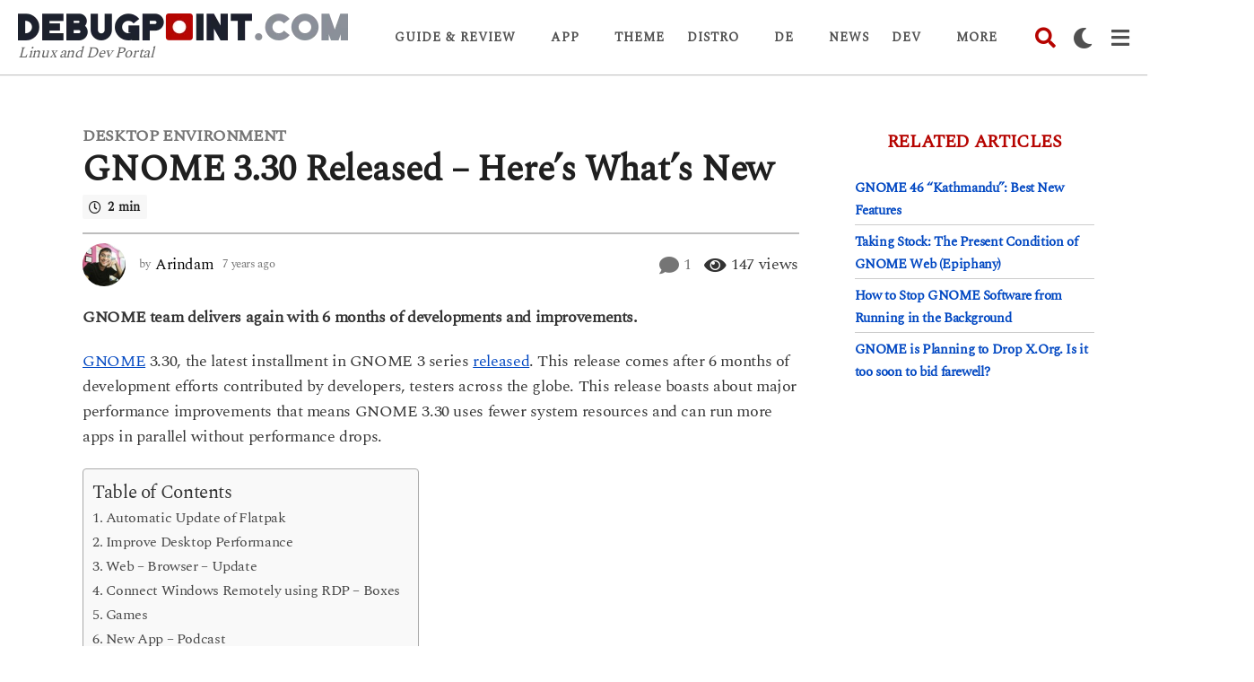

--- FILE ---
content_type: text/html; charset=UTF-8
request_url: https://www.debugpoint.com/gnome-3-30-released-heres-whats-new/
body_size: 77560
content:
<!DOCTYPE HTML>
<html lang="en-US">
	<head><meta charset="UTF-8"><script>if(navigator.userAgent.match(/MSIE|Internet Explorer/i)||navigator.userAgent.match(/Trident\/7\..*?rv:11/i)){var href=document.location.href;if(!href.match(/[?&]nowprocket/)){if(href.indexOf("?")==-1){if(href.indexOf("#")==-1){document.location.href=href+"?nowprocket=1"}else{document.location.href=href.replace("#","?nowprocket=1#")}}else{if(href.indexOf("#")==-1){document.location.href=href+"&nowprocket=1"}else{document.location.href=href.replace("#","&nowprocket=1#")}}}}</script><script>(()=>{class RocketLazyLoadScripts{constructor(){this.v="2.0.4",this.userEvents=["keydown","keyup","mousedown","mouseup","mousemove","mouseover","mouseout","touchmove","touchstart","touchend","touchcancel","wheel","click","dblclick","input"],this.attributeEvents=["onblur","onclick","oncontextmenu","ondblclick","onfocus","onmousedown","onmouseenter","onmouseleave","onmousemove","onmouseout","onmouseover","onmouseup","onmousewheel","onscroll","onsubmit"]}async t(){this.i(),this.o(),/iP(ad|hone)/.test(navigator.userAgent)&&this.h(),this.u(),this.l(this),this.m(),this.k(this),this.p(this),this._(),await Promise.all([this.R(),this.L()]),this.lastBreath=Date.now(),this.S(this),this.P(),this.D(),this.O(),this.M(),await this.C(this.delayedScripts.normal),await this.C(this.delayedScripts.defer),await this.C(this.delayedScripts.async),await this.T(),await this.F(),await this.j(),await this.A(),window.dispatchEvent(new Event("rocket-allScriptsLoaded")),this.everythingLoaded=!0,this.lastTouchEnd&&await new Promise(t=>setTimeout(t,500-Date.now()+this.lastTouchEnd)),this.I(),this.H(),this.U(),this.W()}i(){this.CSPIssue=sessionStorage.getItem("rocketCSPIssue"),document.addEventListener("securitypolicyviolation",t=>{this.CSPIssue||"script-src-elem"!==t.violatedDirective||"data"!==t.blockedURI||(this.CSPIssue=!0,sessionStorage.setItem("rocketCSPIssue",!0))},{isRocket:!0})}o(){window.addEventListener("pageshow",t=>{this.persisted=t.persisted,this.realWindowLoadedFired=!0},{isRocket:!0}),window.addEventListener("pagehide",()=>{this.onFirstUserAction=null},{isRocket:!0})}h(){let t;function e(e){t=e}window.addEventListener("touchstart",e,{isRocket:!0}),window.addEventListener("touchend",function i(o){o.changedTouches[0]&&t.changedTouches[0]&&Math.abs(o.changedTouches[0].pageX-t.changedTouches[0].pageX)<10&&Math.abs(o.changedTouches[0].pageY-t.changedTouches[0].pageY)<10&&o.timeStamp-t.timeStamp<200&&(window.removeEventListener("touchstart",e,{isRocket:!0}),window.removeEventListener("touchend",i,{isRocket:!0}),"INPUT"===o.target.tagName&&"text"===o.target.type||(o.target.dispatchEvent(new TouchEvent("touchend",{target:o.target,bubbles:!0})),o.target.dispatchEvent(new MouseEvent("mouseover",{target:o.target,bubbles:!0})),o.target.dispatchEvent(new PointerEvent("click",{target:o.target,bubbles:!0,cancelable:!0,detail:1,clientX:o.changedTouches[0].clientX,clientY:o.changedTouches[0].clientY})),event.preventDefault()))},{isRocket:!0})}q(t){this.userActionTriggered||("mousemove"!==t.type||this.firstMousemoveIgnored?"keyup"===t.type||"mouseover"===t.type||"mouseout"===t.type||(this.userActionTriggered=!0,this.onFirstUserAction&&this.onFirstUserAction()):this.firstMousemoveIgnored=!0),"click"===t.type&&t.preventDefault(),t.stopPropagation(),t.stopImmediatePropagation(),"touchstart"===this.lastEvent&&"touchend"===t.type&&(this.lastTouchEnd=Date.now()),"click"===t.type&&(this.lastTouchEnd=0),this.lastEvent=t.type,t.composedPath&&t.composedPath()[0].getRootNode()instanceof ShadowRoot&&(t.rocketTarget=t.composedPath()[0]),this.savedUserEvents.push(t)}u(){this.savedUserEvents=[],this.userEventHandler=this.q.bind(this),this.userEvents.forEach(t=>window.addEventListener(t,this.userEventHandler,{passive:!1,isRocket:!0})),document.addEventListener("visibilitychange",this.userEventHandler,{isRocket:!0})}U(){this.userEvents.forEach(t=>window.removeEventListener(t,this.userEventHandler,{passive:!1,isRocket:!0})),document.removeEventListener("visibilitychange",this.userEventHandler,{isRocket:!0}),this.savedUserEvents.forEach(t=>{(t.rocketTarget||t.target).dispatchEvent(new window[t.constructor.name](t.type,t))})}m(){const t="return false",e=Array.from(this.attributeEvents,t=>"data-rocket-"+t),i="["+this.attributeEvents.join("],[")+"]",o="[data-rocket-"+this.attributeEvents.join("],[data-rocket-")+"]",s=(e,i,o)=>{o&&o!==t&&(e.setAttribute("data-rocket-"+i,o),e["rocket"+i]=new Function("event",o),e.setAttribute(i,t))};new MutationObserver(t=>{for(const n of t)"attributes"===n.type&&(n.attributeName.startsWith("data-rocket-")||this.everythingLoaded?n.attributeName.startsWith("data-rocket-")&&this.everythingLoaded&&this.N(n.target,n.attributeName.substring(12)):s(n.target,n.attributeName,n.target.getAttribute(n.attributeName))),"childList"===n.type&&n.addedNodes.forEach(t=>{if(t.nodeType===Node.ELEMENT_NODE)if(this.everythingLoaded)for(const i of[t,...t.querySelectorAll(o)])for(const t of i.getAttributeNames())e.includes(t)&&this.N(i,t.substring(12));else for(const e of[t,...t.querySelectorAll(i)])for(const t of e.getAttributeNames())this.attributeEvents.includes(t)&&s(e,t,e.getAttribute(t))})}).observe(document,{subtree:!0,childList:!0,attributeFilter:[...this.attributeEvents,...e]})}I(){this.attributeEvents.forEach(t=>{document.querySelectorAll("[data-rocket-"+t+"]").forEach(e=>{this.N(e,t)})})}N(t,e){const i=t.getAttribute("data-rocket-"+e);i&&(t.setAttribute(e,i),t.removeAttribute("data-rocket-"+e))}k(t){Object.defineProperty(HTMLElement.prototype,"onclick",{get(){return this.rocketonclick||null},set(e){this.rocketonclick=e,this.setAttribute(t.everythingLoaded?"onclick":"data-rocket-onclick","this.rocketonclick(event)")}})}S(t){function e(e,i){let o=e[i];e[i]=null,Object.defineProperty(e,i,{get:()=>o,set(s){t.everythingLoaded?o=s:e["rocket"+i]=o=s}})}e(document,"onreadystatechange"),e(window,"onload"),e(window,"onpageshow");try{Object.defineProperty(document,"readyState",{get:()=>t.rocketReadyState,set(e){t.rocketReadyState=e},configurable:!0}),document.readyState="loading"}catch(t){console.log("WPRocket DJE readyState conflict, bypassing")}}l(t){this.originalAddEventListener=EventTarget.prototype.addEventListener,this.originalRemoveEventListener=EventTarget.prototype.removeEventListener,this.savedEventListeners=[],EventTarget.prototype.addEventListener=function(e,i,o){o&&o.isRocket||!t.B(e,this)&&!t.userEvents.includes(e)||t.B(e,this)&&!t.userActionTriggered||e.startsWith("rocket-")||t.everythingLoaded?t.originalAddEventListener.call(this,e,i,o):(t.savedEventListeners.push({target:this,remove:!1,type:e,func:i,options:o}),"mouseenter"!==e&&"mouseleave"!==e||t.originalAddEventListener.call(this,e,t.savedUserEvents.push,o))},EventTarget.prototype.removeEventListener=function(e,i,o){o&&o.isRocket||!t.B(e,this)&&!t.userEvents.includes(e)||t.B(e,this)&&!t.userActionTriggered||e.startsWith("rocket-")||t.everythingLoaded?t.originalRemoveEventListener.call(this,e,i,o):t.savedEventListeners.push({target:this,remove:!0,type:e,func:i,options:o})}}J(t,e){this.savedEventListeners=this.savedEventListeners.filter(i=>{let o=i.type,s=i.target||window;return e!==o||t!==s||(this.B(o,s)&&(i.type="rocket-"+o),this.$(i),!1)})}H(){EventTarget.prototype.addEventListener=this.originalAddEventListener,EventTarget.prototype.removeEventListener=this.originalRemoveEventListener,this.savedEventListeners.forEach(t=>this.$(t))}$(t){t.remove?this.originalRemoveEventListener.call(t.target,t.type,t.func,t.options):this.originalAddEventListener.call(t.target,t.type,t.func,t.options)}p(t){let e;function i(e){return t.everythingLoaded?e:e.split(" ").map(t=>"load"===t||t.startsWith("load.")?"rocket-jquery-load":t).join(" ")}function o(o){function s(e){const s=o.fn[e];o.fn[e]=o.fn.init.prototype[e]=function(){return this[0]===window&&t.userActionTriggered&&("string"==typeof arguments[0]||arguments[0]instanceof String?arguments[0]=i(arguments[0]):"object"==typeof arguments[0]&&Object.keys(arguments[0]).forEach(t=>{const e=arguments[0][t];delete arguments[0][t],arguments[0][i(t)]=e})),s.apply(this,arguments),this}}if(o&&o.fn&&!t.allJQueries.includes(o)){const e={DOMContentLoaded:[],"rocket-DOMContentLoaded":[]};for(const t in e)document.addEventListener(t,()=>{e[t].forEach(t=>t())},{isRocket:!0});o.fn.ready=o.fn.init.prototype.ready=function(i){function s(){parseInt(o.fn.jquery)>2?setTimeout(()=>i.bind(document)(o)):i.bind(document)(o)}return"function"==typeof i&&(t.realDomReadyFired?!t.userActionTriggered||t.fauxDomReadyFired?s():e["rocket-DOMContentLoaded"].push(s):e.DOMContentLoaded.push(s)),o([])},s("on"),s("one"),s("off"),t.allJQueries.push(o)}e=o}t.allJQueries=[],o(window.jQuery),Object.defineProperty(window,"jQuery",{get:()=>e,set(t){o(t)}})}P(){const t=new Map;document.write=document.writeln=function(e){const i=document.currentScript,o=document.createRange(),s=i.parentElement;let n=t.get(i);void 0===n&&(n=i.nextSibling,t.set(i,n));const c=document.createDocumentFragment();o.setStart(c,0),c.appendChild(o.createContextualFragment(e)),s.insertBefore(c,n)}}async R(){return new Promise(t=>{this.userActionTriggered?t():this.onFirstUserAction=t})}async L(){return new Promise(t=>{document.addEventListener("DOMContentLoaded",()=>{this.realDomReadyFired=!0,t()},{isRocket:!0})})}async j(){return this.realWindowLoadedFired?Promise.resolve():new Promise(t=>{window.addEventListener("load",t,{isRocket:!0})})}M(){this.pendingScripts=[];this.scriptsMutationObserver=new MutationObserver(t=>{for(const e of t)e.addedNodes.forEach(t=>{"SCRIPT"!==t.tagName||t.noModule||t.isWPRocket||this.pendingScripts.push({script:t,promise:new Promise(e=>{const i=()=>{const i=this.pendingScripts.findIndex(e=>e.script===t);i>=0&&this.pendingScripts.splice(i,1),e()};t.addEventListener("load",i,{isRocket:!0}),t.addEventListener("error",i,{isRocket:!0}),setTimeout(i,1e3)})})})}),this.scriptsMutationObserver.observe(document,{childList:!0,subtree:!0})}async F(){await this.X(),this.pendingScripts.length?(await this.pendingScripts[0].promise,await this.F()):this.scriptsMutationObserver.disconnect()}D(){this.delayedScripts={normal:[],async:[],defer:[]},document.querySelectorAll("script[type$=rocketlazyloadscript]").forEach(t=>{t.hasAttribute("data-rocket-src")?t.hasAttribute("async")&&!1!==t.async?this.delayedScripts.async.push(t):t.hasAttribute("defer")&&!1!==t.defer||"module"===t.getAttribute("data-rocket-type")?this.delayedScripts.defer.push(t):this.delayedScripts.normal.push(t):this.delayedScripts.normal.push(t)})}async _(){await this.L();let t=[];document.querySelectorAll("script[type$=rocketlazyloadscript][data-rocket-src]").forEach(e=>{let i=e.getAttribute("data-rocket-src");if(i&&!i.startsWith("data:")){i.startsWith("//")&&(i=location.protocol+i);try{const o=new URL(i).origin;o!==location.origin&&t.push({src:o,crossOrigin:e.crossOrigin||"module"===e.getAttribute("data-rocket-type")})}catch(t){}}}),t=[...new Map(t.map(t=>[JSON.stringify(t),t])).values()],this.Y(t,"preconnect")}async G(t){if(await this.K(),!0!==t.noModule||!("noModule"in HTMLScriptElement.prototype))return new Promise(e=>{let i;function o(){(i||t).setAttribute("data-rocket-status","executed"),e()}try{if(navigator.userAgent.includes("Firefox/")||""===navigator.vendor||this.CSPIssue)i=document.createElement("script"),[...t.attributes].forEach(t=>{let e=t.nodeName;"type"!==e&&("data-rocket-type"===e&&(e="type"),"data-rocket-src"===e&&(e="src"),i.setAttribute(e,t.nodeValue))}),t.text&&(i.text=t.text),t.nonce&&(i.nonce=t.nonce),i.hasAttribute("src")?(i.addEventListener("load",o,{isRocket:!0}),i.addEventListener("error",()=>{i.setAttribute("data-rocket-status","failed-network"),e()},{isRocket:!0}),setTimeout(()=>{i.isConnected||e()},1)):(i.text=t.text,o()),i.isWPRocket=!0,t.parentNode.replaceChild(i,t);else{const i=t.getAttribute("data-rocket-type"),s=t.getAttribute("data-rocket-src");i?(t.type=i,t.removeAttribute("data-rocket-type")):t.removeAttribute("type"),t.addEventListener("load",o,{isRocket:!0}),t.addEventListener("error",i=>{this.CSPIssue&&i.target.src.startsWith("data:")?(console.log("WPRocket: CSP fallback activated"),t.removeAttribute("src"),this.G(t).then(e)):(t.setAttribute("data-rocket-status","failed-network"),e())},{isRocket:!0}),s?(t.fetchPriority="high",t.removeAttribute("data-rocket-src"),t.src=s):t.src="data:text/javascript;base64,"+window.btoa(unescape(encodeURIComponent(t.text)))}}catch(i){t.setAttribute("data-rocket-status","failed-transform"),e()}});t.setAttribute("data-rocket-status","skipped")}async C(t){const e=t.shift();return e?(e.isConnected&&await this.G(e),this.C(t)):Promise.resolve()}O(){this.Y([...this.delayedScripts.normal,...this.delayedScripts.defer,...this.delayedScripts.async],"preload")}Y(t,e){this.trash=this.trash||[];let i=!0;var o=document.createDocumentFragment();t.forEach(t=>{const s=t.getAttribute&&t.getAttribute("data-rocket-src")||t.src;if(s&&!s.startsWith("data:")){const n=document.createElement("link");n.href=s,n.rel=e,"preconnect"!==e&&(n.as="script",n.fetchPriority=i?"high":"low"),t.getAttribute&&"module"===t.getAttribute("data-rocket-type")&&(n.crossOrigin=!0),t.crossOrigin&&(n.crossOrigin=t.crossOrigin),t.integrity&&(n.integrity=t.integrity),t.nonce&&(n.nonce=t.nonce),o.appendChild(n),this.trash.push(n),i=!1}}),document.head.appendChild(o)}W(){this.trash.forEach(t=>t.remove())}async T(){try{document.readyState="interactive"}catch(t){}this.fauxDomReadyFired=!0;try{await this.K(),this.J(document,"readystatechange"),document.dispatchEvent(new Event("rocket-readystatechange")),await this.K(),document.rocketonreadystatechange&&document.rocketonreadystatechange(),await this.K(),this.J(document,"DOMContentLoaded"),document.dispatchEvent(new Event("rocket-DOMContentLoaded")),await this.K(),this.J(window,"DOMContentLoaded"),window.dispatchEvent(new Event("rocket-DOMContentLoaded"))}catch(t){console.error(t)}}async A(){try{document.readyState="complete"}catch(t){}try{await this.K(),this.J(document,"readystatechange"),document.dispatchEvent(new Event("rocket-readystatechange")),await this.K(),document.rocketonreadystatechange&&document.rocketonreadystatechange(),await this.K(),this.J(window,"load"),window.dispatchEvent(new Event("rocket-load")),await this.K(),window.rocketonload&&window.rocketonload(),await this.K(),this.allJQueries.forEach(t=>t(window).trigger("rocket-jquery-load")),await this.K(),this.J(window,"pageshow");const t=new Event("rocket-pageshow");t.persisted=this.persisted,window.dispatchEvent(t),await this.K(),window.rocketonpageshow&&window.rocketonpageshow({persisted:this.persisted})}catch(t){console.error(t)}}async K(){Date.now()-this.lastBreath>45&&(await this.X(),this.lastBreath=Date.now())}async X(){return document.hidden?new Promise(t=>setTimeout(t)):new Promise(t=>requestAnimationFrame(t))}B(t,e){return e===document&&"readystatechange"===t||(e===document&&"DOMContentLoaded"===t||(e===window&&"DOMContentLoaded"===t||(e===window&&"load"===t||e===window&&"pageshow"===t)))}static run(){(new RocketLazyLoadScripts).t()}}RocketLazyLoadScripts.run()})();</script>
		
		<meta name="viewport" content="width=device-width, initial-scale=1.0, maximum-scale=1.0, user-scalable=no">
					<link rel="pingback" href="https://www.debugpoint.com/xmlrpc.php">
				<meta name='robots' content='index, follow, max-image-preview:large, max-snippet:-1, max-video-preview:-1' />
	<script type="rocketlazyloadscript" data-rocket-type="text/javascript">
		(function( $ ) {

			var themeModeStylesheetURL = 'https://www.debugpoint.com/wp-content/themes/boombox/css/night-mode.min.css';
			var getCookie = function( cname ) {
				var name = cname + "=";
				var decodedCookie = decodeURIComponent( document.cookie );
				var ca = decodedCookie.split( ';' );
				for ( var i = 0; i < ca.length; i++ ) {
					var c = ca[i];
					while ( c.charAt( 0 ) == ' ' ) {
						c = c.substring( 1 );
					}
					if ( c.indexOf( name ) == 0 ) {
						return c.substring( name.length, c.length );
					}
				}
				return "";
			};
			var setCookie = function( cname, cvalue, exdays ) {
				var d = new Date();
				d.setTime( d.getTime() + (exdays * 24 * 60 * 60 * 1000) );
				var expires = "expires=" + d.toUTCString();
				document.cookie = cname + "=" + cvalue + ";" + expires + ";path=/";
			};
			var delete_cookie = function( cname ) {
				setCookie( cname, null, 0 );
			};
			var appendThemeModeLink = function() {
				var link = document.createElement( 'link' );
				var targetNode = document.getElementById( 'boombox-primary-style-inline-css' );
				link.rel = 'stylesheet';
				link.id = 'boombox-theme-mode-css';
				link.href = themeModeStylesheetURL;
				link.media = 'all';

				targetNode.parentNode.insertBefore( link, targetNode.nextSibling );
			};

			document.addEventListener( 'DOMContentLoaded', function() {
				var switchers = document.querySelectorAll( '.bb-mode-switcher .bb-mode-toggle' );

				for ( var i = 0; i < switchers.length; i++ ) {
					switchers[i].addEventListener( 'click', function(e) {
					    e.preventDefault();
						var stylesheet = document.getElementById( 'boombox-theme-mode-css' );
						if ( !!getCookie( 'boombox-theme-mode' ) ) {
							if ( stylesheet ) {
								stylesheet.setAttribute( 'disabled', 'disabled' );
							}
                            document.body.classList.remove("boombox-mode-on");
							delete_cookie( 'boombox-theme-mode' );
						} else {
							if ( stylesheet ) {
								stylesheet.removeAttribute( 'disabled' );
							} else {
								appendThemeModeLink();
							}
                            document.body.classList.add("boombox-mode-on");
							setCookie( 'boombox-theme-mode', 1, 365 );
						}
					} );
				}

                if ( !!getCookie( 'boombox-theme-mode' ) ) {
                    document.body.classList.add("boombox-mode-on");
                }
			} );

			if ( !!getCookie( 'boombox-theme-mode' ) ) {

				var appendInterval = setInterval( function() {
					if ( document.getElementById( 'boombox-primary-style-inline-css' ) ) {
						clearInterval( appendInterval );
						appendThemeModeLink();
					}
				}, 25 );
			}

		})();
	</script>
	<!-- This site is optimized with the Yoast SEO plugin v26.7 - https://yoast.com/wordpress/plugins/seo/ -->
	<title>GNOME 3.30 Released – Here’s What’s New</title>
	<link rel="canonical" href="https://www.debugpoint.com/gnome-3-30-released-heres-whats-new/" />
	<meta property="og:locale" content="en_US" />
	<meta property="og:type" content="article" />
	<meta property="og:title" content="GNOME 3.30 Released – Here’s What’s New" />
	<meta property="og:description" content="GNOME team delivers again with 6 months of developments and improvements. GNOME 3.30, the latest installment in GNOME 3 series released. This release comes after 6 months of development efforts contributed by developers, testers across the globe. This release boasts about major performance improvements that means GNOME 3.30 uses fewer system resources and can run..." />
	<meta property="og:url" content="https://www.debugpoint.com/gnome-3-30-released-heres-whats-new/" />
	<meta property="og:site_name" content="DebugPoint.com" />
	<meta property="article:publisher" content="http://www.facebook.com/DebugPoint" />
	<meta property="article:published_time" content="2018-09-07T14:21:13+00:00" />
	<meta property="article:modified_time" content="2020-02-07T12:22:27+00:00" />
	<meta property="og:image" content="https://www.debugpoint.com/wp-content/uploads/2018/09/gnome-3-30-2018.png" />
	<meta property="og:image:width" content="913" />
	<meta property="og:image:height" content="432" />
	<meta property="og:image:type" content="image/png" />
	<meta name="author" content="Arindam" />
	<meta name="twitter:card" content="summary_large_image" />
	<meta name="twitter:creator" content="@_arindam" />
	<meta name="twitter:site" content="@_arindam" />
	<script type="application/ld+json" class="yoast-schema-graph">{"@context":"https://schema.org","@graph":[{"@type":"Article","@id":"https://www.debugpoint.com/gnome-3-30-released-heres-whats-new/#article","isPartOf":{"@id":"https://www.debugpoint.com/gnome-3-30-released-heres-whats-new/"},"author":{"name":"Arindam","@id":"https://www.debugpoint.com/#/schema/person/cf2cc0ac61916cf8859959ee4f68aadc"},"headline":"GNOME 3.30 Released – Here’s What’s New","datePublished":"2018-09-07T14:21:13+00:00","dateModified":"2020-02-07T12:22:27+00:00","mainEntityOfPage":{"@id":"https://www.debugpoint.com/gnome-3-30-released-heres-whats-new/"},"wordCount":493,"commentCount":1,"image":{"@id":"https://www.debugpoint.com/gnome-3-30-released-heres-whats-new/#primaryimage"},"thumbnailUrl":"https://www.debugpoint.com/wp-content/uploads/2018/09/gnome-3-30-2018.png","keywords":["Gnome"],"articleSection":["Desktop Environment"],"inLanguage":"en-US","potentialAction":[{"@type":"CommentAction","name":"Comment","target":["https://www.debugpoint.com/gnome-3-30-released-heres-whats-new/#respond"]}]},{"@type":"WebPage","@id":"https://www.debugpoint.com/gnome-3-30-released-heres-whats-new/","url":"https://www.debugpoint.com/gnome-3-30-released-heres-whats-new/","name":"GNOME 3.30 Released – Here’s What’s New","isPartOf":{"@id":"https://www.debugpoint.com/#website"},"primaryImageOfPage":{"@id":"https://www.debugpoint.com/gnome-3-30-released-heres-whats-new/#primaryimage"},"image":{"@id":"https://www.debugpoint.com/gnome-3-30-released-heres-whats-new/#primaryimage"},"thumbnailUrl":"https://www.debugpoint.com/wp-content/uploads/2018/09/gnome-3-30-2018.png","datePublished":"2018-09-07T14:21:13+00:00","dateModified":"2020-02-07T12:22:27+00:00","author":{"@id":"https://www.debugpoint.com/#/schema/person/cf2cc0ac61916cf8859959ee4f68aadc"},"breadcrumb":{"@id":"https://www.debugpoint.com/gnome-3-30-released-heres-whats-new/#breadcrumb"},"inLanguage":"en-US","potentialAction":[{"@type":"ReadAction","target":["https://www.debugpoint.com/gnome-3-30-released-heres-whats-new/"]}]},{"@type":"ImageObject","inLanguage":"en-US","@id":"https://www.debugpoint.com/gnome-3-30-released-heres-whats-new/#primaryimage","url":"https://www.debugpoint.com/wp-content/uploads/2018/09/gnome-3-30-2018.png","contentUrl":"https://www.debugpoint.com/wp-content/uploads/2018/09/gnome-3-30-2018.png","width":913,"height":432},{"@type":"BreadcrumbList","@id":"https://www.debugpoint.com/gnome-3-30-released-heres-whats-new/#breadcrumb","itemListElement":[{"@type":"ListItem","position":1,"name":"Home","item":"https://www.debugpoint.com/"},{"@type":"ListItem","position":2,"name":"Desktop Environment","item":"https://www.debugpoint.com/category/desktop-environment/"},{"@type":"ListItem","position":3,"name":"GNOME 3.30 Released – Here’s What’s New"}]},{"@type":"WebSite","@id":"https://www.debugpoint.com/#website","url":"https://www.debugpoint.com/","name":"DebugPoint.com","description":"Linux and Dev Portal","potentialAction":[{"@type":"SearchAction","target":{"@type":"EntryPoint","urlTemplate":"https://www.debugpoint.com/?s={search_term_string}"},"query-input":{"@type":"PropertyValueSpecification","valueRequired":true,"valueName":"search_term_string"}}],"inLanguage":"en-US"},{"@type":"Person","@id":"https://www.debugpoint.com/#/schema/person/cf2cc0ac61916cf8859959ee4f68aadc","name":"Arindam","image":{"@type":"ImageObject","inLanguage":"en-US","@id":"https://www.debugpoint.com/#/schema/person/image/","url":"https://secure.gravatar.com/avatar/23b5631159cc3e1b99859b8d130f3604e84b88b0b0152cf417b1a37f7e0c5673?s=96&d=wavatar&r=g","contentUrl":"https://secure.gravatar.com/avatar/23b5631159cc3e1b99859b8d130f3604e84b88b0b0152cf417b1a37f7e0c5673?s=96&d=wavatar&r=g","caption":"Arindam"},"description":"Creator and author of debugpoint.com. Connect with me via Telegram, 𝕏 (Twitter), or send us an email.","sameAs":["https://www.debugpoint.com","https://x.com/_arindam"],"url":"https://www.debugpoint.com/author/admin1/"}]}</script>
	<!-- / Yoast SEO plugin. -->


<link rel='dns-prefetch' href='//www.googletagmanager.com' />
<link rel='dns-prefetch' href='//stats.wp.com' />
<link rel='dns-prefetch' href='//pagead2.googlesyndication.com' />
<link rel='dns-prefetch' href='//fundingchoicesmessages.google.com' />

<link rel="alternate" type="application/rss+xml" title="DebugPoint.com &raquo; Feed" href="https://www.debugpoint.com/feed/" />
<link rel="alternate" type="application/rss+xml" title="DebugPoint.com &raquo; Comments Feed" href="https://www.debugpoint.com/comments/feed/" />
<link rel="alternate" type="application/rss+xml" title="DebugPoint.com &raquo; GNOME 3.30 Released – Here’s What’s New Comments Feed" href="https://www.debugpoint.com/gnome-3-30-released-heres-whats-new/feed/" />
<link rel="alternate" title="oEmbed (JSON)" type="application/json+oembed" href="https://www.debugpoint.com/wp-json/oembed/1.0/embed?url=https%3A%2F%2Fwww.debugpoint.com%2Fgnome-3-30-released-heres-whats-new%2F" />
<link rel="alternate" title="oEmbed (XML)" type="text/xml+oembed" href="https://www.debugpoint.com/wp-json/oembed/1.0/embed?url=https%3A%2F%2Fwww.debugpoint.com%2Fgnome-3-30-released-heres-whats-new%2F&#038;format=xml" />
<style id='wp-img-auto-sizes-contain-inline-css' type='text/css'>
img:is([sizes=auto i],[sizes^="auto," i]){contain-intrinsic-size:3000px 1500px}
/*# sourceURL=wp-img-auto-sizes-contain-inline-css */
</style>
<style id='wp-emoji-styles-inline-css' type='text/css'>

	img.wp-smiley, img.emoji {
		display: inline !important;
		border: none !important;
		box-shadow: none !important;
		height: 1em !important;
		width: 1em !important;
		margin: 0 0.07em !important;
		vertical-align: -0.1em !important;
		background: none !important;
		padding: 0 !important;
	}
/*# sourceURL=wp-emoji-styles-inline-css */
</style>
<style id='wp-block-library-inline-css' type='text/css'>
:root{--wp-block-synced-color:#7a00df;--wp-block-synced-color--rgb:122,0,223;--wp-bound-block-color:var(--wp-block-synced-color);--wp-editor-canvas-background:#ddd;--wp-admin-theme-color:#007cba;--wp-admin-theme-color--rgb:0,124,186;--wp-admin-theme-color-darker-10:#006ba1;--wp-admin-theme-color-darker-10--rgb:0,107,160.5;--wp-admin-theme-color-darker-20:#005a87;--wp-admin-theme-color-darker-20--rgb:0,90,135;--wp-admin-border-width-focus:2px}@media (min-resolution:192dpi){:root{--wp-admin-border-width-focus:1.5px}}.wp-element-button{cursor:pointer}:root .has-very-light-gray-background-color{background-color:#eee}:root .has-very-dark-gray-background-color{background-color:#313131}:root .has-very-light-gray-color{color:#eee}:root .has-very-dark-gray-color{color:#313131}:root .has-vivid-green-cyan-to-vivid-cyan-blue-gradient-background{background:linear-gradient(135deg,#00d084,#0693e3)}:root .has-purple-crush-gradient-background{background:linear-gradient(135deg,#34e2e4,#4721fb 50%,#ab1dfe)}:root .has-hazy-dawn-gradient-background{background:linear-gradient(135deg,#faaca8,#dad0ec)}:root .has-subdued-olive-gradient-background{background:linear-gradient(135deg,#fafae1,#67a671)}:root .has-atomic-cream-gradient-background{background:linear-gradient(135deg,#fdd79a,#004a59)}:root .has-nightshade-gradient-background{background:linear-gradient(135deg,#330968,#31cdcf)}:root .has-midnight-gradient-background{background:linear-gradient(135deg,#020381,#2874fc)}:root{--wp--preset--font-size--normal:16px;--wp--preset--font-size--huge:42px}.has-regular-font-size{font-size:1em}.has-larger-font-size{font-size:2.625em}.has-normal-font-size{font-size:var(--wp--preset--font-size--normal)}.has-huge-font-size{font-size:var(--wp--preset--font-size--huge)}.has-text-align-center{text-align:center}.has-text-align-left{text-align:left}.has-text-align-right{text-align:right}.has-fit-text{white-space:nowrap!important}#end-resizable-editor-section{display:none}.aligncenter{clear:both}.items-justified-left{justify-content:flex-start}.items-justified-center{justify-content:center}.items-justified-right{justify-content:flex-end}.items-justified-space-between{justify-content:space-between}.screen-reader-text{border:0;clip-path:inset(50%);height:1px;margin:-1px;overflow:hidden;padding:0;position:absolute;width:1px;word-wrap:normal!important}.screen-reader-text:focus{background-color:#ddd;clip-path:none;color:#444;display:block;font-size:1em;height:auto;left:5px;line-height:normal;padding:15px 23px 14px;text-decoration:none;top:5px;width:auto;z-index:100000}html :where(.has-border-color){border-style:solid}html :where([style*=border-top-color]){border-top-style:solid}html :where([style*=border-right-color]){border-right-style:solid}html :where([style*=border-bottom-color]){border-bottom-style:solid}html :where([style*=border-left-color]){border-left-style:solid}html :where([style*=border-width]){border-style:solid}html :where([style*=border-top-width]){border-top-style:solid}html :where([style*=border-right-width]){border-right-style:solid}html :where([style*=border-bottom-width]){border-bottom-style:solid}html :where([style*=border-left-width]){border-left-style:solid}html :where(img[class*=wp-image-]){height:auto;max-width:100%}:where(figure){margin:0 0 1em}html :where(.is-position-sticky){--wp-admin--admin-bar--position-offset:var(--wp-admin--admin-bar--height,0px)}@media screen and (max-width:600px){html :where(.is-position-sticky){--wp-admin--admin-bar--position-offset:0px}}

/*# sourceURL=wp-block-library-inline-css */
</style><style id='global-styles-inline-css' type='text/css'>
:root{--wp--preset--aspect-ratio--square: 1;--wp--preset--aspect-ratio--4-3: 4/3;--wp--preset--aspect-ratio--3-4: 3/4;--wp--preset--aspect-ratio--3-2: 3/2;--wp--preset--aspect-ratio--2-3: 2/3;--wp--preset--aspect-ratio--16-9: 16/9;--wp--preset--aspect-ratio--9-16: 9/16;--wp--preset--color--black: #000000;--wp--preset--color--cyan-bluish-gray: #abb8c3;--wp--preset--color--white: #ffffff;--wp--preset--color--pale-pink: #f78da7;--wp--preset--color--vivid-red: #cf2e2e;--wp--preset--color--luminous-vivid-orange: #ff6900;--wp--preset--color--luminous-vivid-amber: #fcb900;--wp--preset--color--light-green-cyan: #7bdcb5;--wp--preset--color--vivid-green-cyan: #00d084;--wp--preset--color--pale-cyan-blue: #8ed1fc;--wp--preset--color--vivid-cyan-blue: #0693e3;--wp--preset--color--vivid-purple: #9b51e0;--wp--preset--gradient--vivid-cyan-blue-to-vivid-purple: linear-gradient(135deg,rgb(6,147,227) 0%,rgb(155,81,224) 100%);--wp--preset--gradient--light-green-cyan-to-vivid-green-cyan: linear-gradient(135deg,rgb(122,220,180) 0%,rgb(0,208,130) 100%);--wp--preset--gradient--luminous-vivid-amber-to-luminous-vivid-orange: linear-gradient(135deg,rgb(252,185,0) 0%,rgb(255,105,0) 100%);--wp--preset--gradient--luminous-vivid-orange-to-vivid-red: linear-gradient(135deg,rgb(255,105,0) 0%,rgb(207,46,46) 100%);--wp--preset--gradient--very-light-gray-to-cyan-bluish-gray: linear-gradient(135deg,rgb(238,238,238) 0%,rgb(169,184,195) 100%);--wp--preset--gradient--cool-to-warm-spectrum: linear-gradient(135deg,rgb(74,234,220) 0%,rgb(151,120,209) 20%,rgb(207,42,186) 40%,rgb(238,44,130) 60%,rgb(251,105,98) 80%,rgb(254,248,76) 100%);--wp--preset--gradient--blush-light-purple: linear-gradient(135deg,rgb(255,206,236) 0%,rgb(152,150,240) 100%);--wp--preset--gradient--blush-bordeaux: linear-gradient(135deg,rgb(254,205,165) 0%,rgb(254,45,45) 50%,rgb(107,0,62) 100%);--wp--preset--gradient--luminous-dusk: linear-gradient(135deg,rgb(255,203,112) 0%,rgb(199,81,192) 50%,rgb(65,88,208) 100%);--wp--preset--gradient--pale-ocean: linear-gradient(135deg,rgb(255,245,203) 0%,rgb(182,227,212) 50%,rgb(51,167,181) 100%);--wp--preset--gradient--electric-grass: linear-gradient(135deg,rgb(202,248,128) 0%,rgb(113,206,126) 100%);--wp--preset--gradient--midnight: linear-gradient(135deg,rgb(2,3,129) 0%,rgb(40,116,252) 100%);--wp--preset--font-size--small: 13px;--wp--preset--font-size--medium: 20px;--wp--preset--font-size--large: 36px;--wp--preset--font-size--x-large: 42px;--wp--preset--spacing--20: 0.44rem;--wp--preset--spacing--30: 0.67rem;--wp--preset--spacing--40: 1rem;--wp--preset--spacing--50: 1.5rem;--wp--preset--spacing--60: 2.25rem;--wp--preset--spacing--70: 3.38rem;--wp--preset--spacing--80: 5.06rem;--wp--preset--shadow--natural: 6px 6px 9px rgba(0, 0, 0, 0.2);--wp--preset--shadow--deep: 12px 12px 50px rgba(0, 0, 0, 0.4);--wp--preset--shadow--sharp: 6px 6px 0px rgba(0, 0, 0, 0.2);--wp--preset--shadow--outlined: 6px 6px 0px -3px rgb(255, 255, 255), 6px 6px rgb(0, 0, 0);--wp--preset--shadow--crisp: 6px 6px 0px rgb(0, 0, 0);}:where(.is-layout-flex){gap: 0.5em;}:where(.is-layout-grid){gap: 0.5em;}body .is-layout-flex{display: flex;}.is-layout-flex{flex-wrap: wrap;align-items: center;}.is-layout-flex > :is(*, div){margin: 0;}body .is-layout-grid{display: grid;}.is-layout-grid > :is(*, div){margin: 0;}:where(.wp-block-columns.is-layout-flex){gap: 2em;}:where(.wp-block-columns.is-layout-grid){gap: 2em;}:where(.wp-block-post-template.is-layout-flex){gap: 1.25em;}:where(.wp-block-post-template.is-layout-grid){gap: 1.25em;}.has-black-color{color: var(--wp--preset--color--black) !important;}.has-cyan-bluish-gray-color{color: var(--wp--preset--color--cyan-bluish-gray) !important;}.has-white-color{color: var(--wp--preset--color--white) !important;}.has-pale-pink-color{color: var(--wp--preset--color--pale-pink) !important;}.has-vivid-red-color{color: var(--wp--preset--color--vivid-red) !important;}.has-luminous-vivid-orange-color{color: var(--wp--preset--color--luminous-vivid-orange) !important;}.has-luminous-vivid-amber-color{color: var(--wp--preset--color--luminous-vivid-amber) !important;}.has-light-green-cyan-color{color: var(--wp--preset--color--light-green-cyan) !important;}.has-vivid-green-cyan-color{color: var(--wp--preset--color--vivid-green-cyan) !important;}.has-pale-cyan-blue-color{color: var(--wp--preset--color--pale-cyan-blue) !important;}.has-vivid-cyan-blue-color{color: var(--wp--preset--color--vivid-cyan-blue) !important;}.has-vivid-purple-color{color: var(--wp--preset--color--vivid-purple) !important;}.has-black-background-color{background-color: var(--wp--preset--color--black) !important;}.has-cyan-bluish-gray-background-color{background-color: var(--wp--preset--color--cyan-bluish-gray) !important;}.has-white-background-color{background-color: var(--wp--preset--color--white) !important;}.has-pale-pink-background-color{background-color: var(--wp--preset--color--pale-pink) !important;}.has-vivid-red-background-color{background-color: var(--wp--preset--color--vivid-red) !important;}.has-luminous-vivid-orange-background-color{background-color: var(--wp--preset--color--luminous-vivid-orange) !important;}.has-luminous-vivid-amber-background-color{background-color: var(--wp--preset--color--luminous-vivid-amber) !important;}.has-light-green-cyan-background-color{background-color: var(--wp--preset--color--light-green-cyan) !important;}.has-vivid-green-cyan-background-color{background-color: var(--wp--preset--color--vivid-green-cyan) !important;}.has-pale-cyan-blue-background-color{background-color: var(--wp--preset--color--pale-cyan-blue) !important;}.has-vivid-cyan-blue-background-color{background-color: var(--wp--preset--color--vivid-cyan-blue) !important;}.has-vivid-purple-background-color{background-color: var(--wp--preset--color--vivid-purple) !important;}.has-black-border-color{border-color: var(--wp--preset--color--black) !important;}.has-cyan-bluish-gray-border-color{border-color: var(--wp--preset--color--cyan-bluish-gray) !important;}.has-white-border-color{border-color: var(--wp--preset--color--white) !important;}.has-pale-pink-border-color{border-color: var(--wp--preset--color--pale-pink) !important;}.has-vivid-red-border-color{border-color: var(--wp--preset--color--vivid-red) !important;}.has-luminous-vivid-orange-border-color{border-color: var(--wp--preset--color--luminous-vivid-orange) !important;}.has-luminous-vivid-amber-border-color{border-color: var(--wp--preset--color--luminous-vivid-amber) !important;}.has-light-green-cyan-border-color{border-color: var(--wp--preset--color--light-green-cyan) !important;}.has-vivid-green-cyan-border-color{border-color: var(--wp--preset--color--vivid-green-cyan) !important;}.has-pale-cyan-blue-border-color{border-color: var(--wp--preset--color--pale-cyan-blue) !important;}.has-vivid-cyan-blue-border-color{border-color: var(--wp--preset--color--vivid-cyan-blue) !important;}.has-vivid-purple-border-color{border-color: var(--wp--preset--color--vivid-purple) !important;}.has-vivid-cyan-blue-to-vivid-purple-gradient-background{background: var(--wp--preset--gradient--vivid-cyan-blue-to-vivid-purple) !important;}.has-light-green-cyan-to-vivid-green-cyan-gradient-background{background: var(--wp--preset--gradient--light-green-cyan-to-vivid-green-cyan) !important;}.has-luminous-vivid-amber-to-luminous-vivid-orange-gradient-background{background: var(--wp--preset--gradient--luminous-vivid-amber-to-luminous-vivid-orange) !important;}.has-luminous-vivid-orange-to-vivid-red-gradient-background{background: var(--wp--preset--gradient--luminous-vivid-orange-to-vivid-red) !important;}.has-very-light-gray-to-cyan-bluish-gray-gradient-background{background: var(--wp--preset--gradient--very-light-gray-to-cyan-bluish-gray) !important;}.has-cool-to-warm-spectrum-gradient-background{background: var(--wp--preset--gradient--cool-to-warm-spectrum) !important;}.has-blush-light-purple-gradient-background{background: var(--wp--preset--gradient--blush-light-purple) !important;}.has-blush-bordeaux-gradient-background{background: var(--wp--preset--gradient--blush-bordeaux) !important;}.has-luminous-dusk-gradient-background{background: var(--wp--preset--gradient--luminous-dusk) !important;}.has-pale-ocean-gradient-background{background: var(--wp--preset--gradient--pale-ocean) !important;}.has-electric-grass-gradient-background{background: var(--wp--preset--gradient--electric-grass) !important;}.has-midnight-gradient-background{background: var(--wp--preset--gradient--midnight) !important;}.has-small-font-size{font-size: var(--wp--preset--font-size--small) !important;}.has-medium-font-size{font-size: var(--wp--preset--font-size--medium) !important;}.has-large-font-size{font-size: var(--wp--preset--font-size--large) !important;}.has-x-large-font-size{font-size: var(--wp--preset--font-size--x-large) !important;}
/*# sourceURL=global-styles-inline-css */
</style>

<style id='classic-theme-styles-inline-css' type='text/css'>
/*! This file is auto-generated */
.wp-block-button__link{color:#fff;background-color:#32373c;border-radius:9999px;box-shadow:none;text-decoration:none;padding:calc(.667em + 2px) calc(1.333em + 2px);font-size:1.125em}.wp-block-file__button{background:#32373c;color:#fff;text-decoration:none}
/*# sourceURL=/wp-includes/css/classic-themes.min.css */
</style>
<link data-minify="1" rel='stylesheet' id='same-category-posts-css' href='https://www.debugpoint.com/wp-content/cache/min/1/wp-content/plugins/same-category-posts/same-category-posts.css?ver=1743832914' type='text/css' media='all' />
<link rel='stylesheet' id='ez-toc-css' href='https://www.debugpoint.com/wp-content/plugins/easy-table-of-contents/assets/css/screen.min.css?ver=2.0.80' type='text/css' media='all' />
<style id='ez-toc-inline-css' type='text/css'>
div#ez-toc-container .ez-toc-title {font-size: 120%;}div#ez-toc-container .ez-toc-title {font-weight: 500;}div#ez-toc-container ul li , div#ez-toc-container ul li a {font-size: 95%;}div#ez-toc-container ul li , div#ez-toc-container ul li a {font-weight: 500;}div#ez-toc-container nav ul ul li {font-size: 90%;}.ez-toc-box-title {font-weight: bold; margin-bottom: 10px; text-align: center; text-transform: uppercase; letter-spacing: 1px; color: #666; padding-bottom: 5px;position:absolute;top:-4%;left:5%;background-color: inherit;transition: top 0.3s ease;}.ez-toc-box-title.toc-closed {top:-25%;}
.ez-toc-container-direction {direction: ltr;}.ez-toc-counter ul{counter-reset: item ;}.ez-toc-counter nav ul li a::before {content: counters(item, '.', decimal) '. ';display: inline-block;counter-increment: item;flex-grow: 0;flex-shrink: 0;margin-right: .2em; float: left; }.ez-toc-widget-direction {direction: ltr;}.ez-toc-widget-container ul{counter-reset: item ;}.ez-toc-widget-container nav ul li a::before {content: counters(item, '.', decimal) '. ';display: inline-block;counter-increment: item;flex-grow: 0;flex-shrink: 0;margin-right: .2em; float: left; }
/*# sourceURL=ez-toc-inline-css */
</style>
<link data-minify="1" rel='stylesheet' id='boombox-styles-min-css' href='https://www.debugpoint.com/wp-content/cache/min/1/wp-content/themes/boombox/js/plugins/plugins.min.css?ver=1743832914' type='text/css' media='all' />
<link data-minify="1" rel='stylesheet' id='boombox-icomoon-style-css' href='https://www.debugpoint.com/wp-content/cache/min/1/wp-content/themes/boombox/fonts/icon-fonts/icomoon/icons.min.css?ver=1743832914' type='text/css' media='all' />
<link data-minify="1" rel='stylesheet' id='boombox-primary-style-css' href='https://www.debugpoint.com/wp-content/cache/min/1/wp-content/themes/boombox/css/style.min.css?ver=1743832915' type='text/css' media='all' />
<style id='boombox-primary-style-inline-css' type='text/css'>

		/* -- Mobile Header -- */
		.bb-header.header-mobile .header-row {
			background-color: #e6e9e6;
			color: #1f1f1f;
		}
		/* If you need to specify different color for bottom/top header, use this code */
		.bb-header.header-mobile.g-style .header-c {
			color: #1f1f1f;
		}
		/* Mobile header breakpoint */
		@media (min-width: 992px) {
			.bb-show-desktop-header {
			  display: block;
			}
			.bb-show-mobile-header {
			  display: none;
			}
		}
	
		/* --site title color */
		.branding h1 {
		  color: #1f1f1f;
		}
	
		/* -top */
		.bb-header.header-desktop .top-header {
		  background-color: #ffffff;
		}
	
		.bb-header.header-desktop .top-header .bb-header-icon:hover,
		.bb-header.header-desktop .top-header  .bb-header-icon.active,
		.bb-header.header-desktop .top-header .main-navigation > ul > li:hover,
		.bb-header.header-desktop .top-header .main-navigation > ul > li.current-menu-item > a {
		  color: #505050;
		}
	
		/* --top pattern */
		.bb-header.header-desktop .top-header svg {
		  fill: #ffffff;
		}
	
		/* --top text color */
		.bb-header.header-desktop .top-header {
		  color: #505050;
		}
	
		.bb-header.header-desktop .top-header .create-post {
		  background-color: #1f1f1f;
		}
	
		/* --top button color */
		.bb-header.header-desktop .top-header .create-post {
		  color: #ffffff;
		}
		
		/* --top Typography */
		.bb-header.header-desktop .top-header .main-navigation {
			font-family: inherit;
			font-size: inherit;
			font-style : inherit;
			font-weight: inherit;
			letter-spacing: inherit;
			text-transform: inherit;
		}
		
		.bb-header.header-desktop .top-header .main-navigation .sub-menu {
			font-family: inherit;
			font-size: 14px;
			font-style : inherit;
			font-weight: 500;
			letter-spacing: inherit;
			text-transform: inherit;
		}
	
		.bb-header.header-desktop .bottom-header .bb-header-icon:hover,
		.bb-header.header-desktop .bottom-header .bb-header-icon.active,
		.bb-header.header-desktop .bottom-header .main-navigation > ul > li:hover,
		.bb-header.header-desktop .bottom-header .main-navigation > ul > li.current-menu-item > a,
		.bb-header.header-desktop .bottom-header .main-navigation > ul > li.current-menu-item > .dropdown-toggle {
		  color: #505050;
		}
	
		/* -bottom */
		.bb-header.header-desktop .bottom-header {
		  background-color: #ffffff;
		}
	
		.bb-header.header-desktop .bottom-header svg {
		  fill: #ffffff;
		}
	
		/* --bottom text color */
		.bb-header.header-desktop .bottom-header {
		  color: #ffe400;
		}
	
		.bb-header.header-desktop .bottom-header .main-navigation ul li:before,
		.bb-header.header-desktop .bottom-header .account-box .user:after,
		.bb-header.header-desktop .bottom-header .create-post:before,
		.bb-header.header-desktop .bottom-header .menu-button:after {
		  border-color: #ffe400;
		}
	
		.bb-header.header-desktop .bottom-header .create-post {
		  background-color: #1f1f1f;
		}
	
		/* --bottom button color */
		.bb-header.header-desktop .create-post {
		  color: #ffffff;
		}
		
		/* --bottom Typography */
		.bb-header.header-desktop .bottom-header .main-navigation {
			font-family: inherit;
			font-size: inherit;
			font-style : inherit;
			font-weight: inherit;
			letter-spacing: inherit;
			text-transform: inherit;
		}
		
		.bb-header.header-desktop .bottom-header .main-navigation .sub-menu {
			font-family: inherit;
			font-size: 14px;
			font-style : inherit;
			font-weight: 500;
			letter-spacing: inherit;
			text-transform: inherit;
		}

		/* -- Logo Margin for Desktop */
		.bb-header.header-desktop .branding {
			margin-top: 15px;
			margin-bottom: 15px;
		}
		/* -- Logo Margin for Mobile */
		.bb-header.header-mobile .branding {
			margin-top: 5px;
			margin-bottom: 5px;
		}
		

		/* Custom Footer Styles */
	
		/* -top */
		.footer {
		  background-color: #1f1f1f;
		}
	
		.footer .footer-top svg {
		  fill: #1f1f1f;
		}
	
		.footer .footer-bottom svg {
		  fill: #282828;
		}
	
		/* -primary color */
		/* --primary bg */
		#footer .cat-item.current-cat a,
		#footer .widget_mc4wp_form_widget:before,#footer .widget_create_post:before,
		#footer .cat-item a:hover,
		#footer button[type="submit"],
		#footer input[type="submit"],
		#footer .bb-btn, #footer .bnt.primary {
		  background-color: #ffe400;
		}
	
		/* --primary text */
		#footer .widget_mc4wp_form_widget:before,#footer .widget_create_post:before,
		#footer button[type="submit"],
		#footer input[type="submit"],
		#footer .bb-btn, #footer .bb-bnt-primary {
		  color: #000000;
		}
	
		/* --primary hover */
		#footer a:hover {
		  color: #ffe400;
		}
	
		#footer .widget_categories ul li a:hover,
		#footer .widget_archive ul li a:hover,
		#footer .widget_pages ul li a:hover,
		#footer .widget_meta ul li a:hover,
		#footer .widget_nav_menu ul li a:hover {
		  background-color: #ffe400;
		  color: #000000;
		}
	
		#footer .slick-dots li.slick-active button:before,
		#footer .widget_tag_cloud a:hover {
		  border-color:#ffe400;
		}
	
		/* -heading color */
		#footer .bb-featured-strip .item .title,
		#footer .slick-dots li button:before,
		#footer h1,#footer h2,#footer h3,#footer h4, #footer h5,#footer h6,
		#footer .widget-title {
		  color: #ffffff;
		}
	
		/* -text color */
		#footer,
		#footer .widget_recent_comments .recentcomments .comment-author-link,
		#footer .widget_recent_comments .recentcomments a,
		#footer .byline, #footer .posted-on,
		#footer .widget_nav_menu ul li,
		#footer .widget_categories ul li,
		#footer .widget_archive ul li,
		#footer .widget_pages ul li,
		#footer .widget_meta ul li {
		  color: #ffffff;
		}
		#footer .widget_tag_cloud  a, #footer select, #footer textarea, #footer input[type="tel"], #footer input[type="text"], #footer input[type="number"], #footer input[type="date"], #footer input[type="time"], #footer input[type="url"], #footer input[type="email"], #footer input[type="search"],#footer input[type="password"],
		#footer .widget_mc4wp_form_widget:after, #footer .widget_create_post:after {
			border-color: #ffffff;
		}
	
		#footer .widget_categories ul li a,
		#footer .widget_archive ul li a,
		#footer .widget_pages ul li a,
		#footer .widget_meta ul li a,
		#footer .widget_nav_menu ul li a,
		#footer .widget_tag_cloud a {
		  color: #ffffff;
		}
	
		/* -bottom */
		/* --text  color */
		#footer .footer-bottom {
		  background-color: #282828;
		  color: #ffffff;
		}
	
		/* --text  hover */
		#footer .footer-bottom a:hover {
		  color: #ffe400;
		}
/* - Page header - */

	/* -body bg color */
	body,.bb-post-gallery-content .bb-gl-header,
	.bb-cards-view .bb-post-single.style5 .site-main, .bb-cards-view .bb-post-single.style6 .container-inner  {
	    background-color: #ffffff;
	}
	form#mycred-transfer-form-transfer {
		background-color: #ffffff !important;
	}
	
	.branding .site-title {
		
		font-weight:0;
		font-style:;
	}

	#background-image {
		background-size:cover;
	}

	/* -Font sizes */
	.widget-title {
		font-size: 20px;
	}
	body {
	    font-size: 17px;
	}
	@media screen and (min-width: 992px) {
		html {
			font-size: 17px;
		}
		.bb-post-single .s-post-title {
	    	font-size: 40px;
		}
	}

	/* -content bg color */
	.page-wrapper,
	#main,
	.bb-cards-view .bb-card-item,
	.bb-cards-view .widget_mc4wp_form_widget:after,
	.bb-cards-view .widget_create_post:after,
	.light-modal .modal-body,.light-modal,
	.bb-toggle .bb-header-dropdown.toggle-content,
	.bb-header.header-desktop .main-navigation .sub-menu,
	.bb-post-share-box .post-share-count,
	.bb-post-rating a,.comment-respond input[type=text], .comment-respond textarea, .comment-respond #commentform textarea#comment,
	.bb-fixed-pagination .page,.bb-fixed-pagination .pg-content,
	.bb-floating-navbar .floating-navbar-inner,
	.bb-featured-strip .bb-arrow-next, .bb-featured-strip .bb-arrow-prev,
	.bb-mobile-navigation,
	.mejs-container,.bb-post-gallery-content,
	.bb-dropdown .dropdown-toggle, .bb-dropdown .dropdown-content,
	.bb-stretched-view .bb-post-single.style5 .site-main, .bb-stretched-view .bb-post-single.style6 .container-inner,
	.bb-boxed-view .bb-post-single.style5 .site-main, .bb-boxed-view .bb-post-single.style6 .container-inner,
	.bb-advertisement.bb-sticky-bottom-area .bb-sticky-btm-el {
	  background-color: #ffffff;
	  border-color: #ffffff;
	}
	/* Temp Color: will be option in future */
	.bb-header.header-mobile.g-style .header-c {
		background: #ffffff;
	}
	.bb-header-navigation .main-navigation .sub-menu:before,
	.bb-toggle .toggle-content.bb-header-dropdown:before {
	    border-color: transparent transparent #ffffff;
	}
	select, .bb-form-block input, .bb-form-block select, .bb-form-block textarea,
	.bb-author-vcard .author {
		background-color: #ffffff;
	}
	.bb-tabs .tabs-menu .count {
	  color: #ffffff;
	}

	/* -page width */
	.page-wrapper {
	  width: 100%;
	}

	/* -primary color */
	/* --primary color for bg */
	.mark, mark,.box_list,
	.bb-tooltip:before,
	.bb-text-highlight.primary-color,
	#comments .nav-links a,
	.light-modal .modal-close,
	.quiz_row:hover,
	.progress-bar-success,
	.onoffswitch,.onoffswitch2,
	.widget_nav_menu ul li a:hover,
	.widget_categories ul li a:hover,
	.widget_archive ul li a:hover,
	.widget_pages ul li a:hover,
	.widget_meta ul li a:hover,
	.widget_mc4wp_form_widget:before,.widget_create_post:before,
	.widget_calendar table th a,
	.widget_calendar table td a,
	.go-top, .bb-affiliate-content .item-url,
	.bb-mobile-navigation .close,
	.bb-wp-pagination .page-numbers.next, .bb-wp-pagination .page-numbers.prev,
	.navigation.pagination .page-numbers.next, .navigation.pagination .page-numbers.prev,
	.bb-next-prev-pagination .page-link,
	.bb-next-pagination .page-link,
	.bb-post-share-box .post-share-count,
	.cat-item.current-cat a,
	.cat-item a:hover,
	.bb-fixed-pagination .page:hover .pg-arrow,
	button[type="submit"],
	input[type="submit"],
	.bb-btn.bb-btn-primary,.bb-btn.bb-btn-primary:hover,
	blockquote:before,.bb-btn.bb-btn-primary-outline:hover,.bb-post-gallery-content .bb-gl-meta .bb-gl-arrow,
	hr.primary-color,
	.bb-bg-primary, .bb-bg-primary.bb-btn,
	.bb-sticky-btm .btn-close {
	  background-color: #0047c2;
	}
	.bb-tooltip:after,
	hr.bb-line-dashed.primary-color, hr.bb-line-dotted.primary-color {
		border-top-color:#0047c2;
	}

	/* --primary text */
	.mark, mark,
	.bb-tooltip:before,
	.bb-wp-pagination .page-numbers.next, .bb-wp-pagination .page-numbers.prev,
	.navigation.pagination .page-numbers.next, .navigation.pagination .page-numbers.prev,
	.bb-text-highlight.primary-color,
	#comments .nav-links a,
	.light-modal .modal-close,
	.sr-only,.box_list,
	.quiz_row:hover, .bb-affiliate-content .item-url,
	.onoffswitch,.onoffswitch2,
	.bb-next-prev-pagination .page-link,
	.bb-next-pagination .page-link,
	.widget_nav_menu ul li a:hover,
	.widget_categories ul li a:hover,
	.widget_archive ul li a:hover,
	.widget_pages ul li a:hover,
	.widget_meta ul li a:hover,
	.cat-item.current-cat a,
	.widget_mc4wp_form_widget:before,.widget_create_post:before,
	.go-top,
	.widget_calendar table th a,
	.widget_calendar table td a,
	.bb-mobile-navigation .close,
	.bb-post-share-box .post-share-count,
	.bb-fixed-pagination .page:hover .pg-arrow,
	button[type="submit"],
	input[type="submit"],
	.bb-btn.bb-btn-primary,.bb-btn.bb-btn-primary:hover,.bb-btn.bb-btn-primary-outline:hover,
	blockquote:before,.bb-post-gallery-content .bb-gl-meta .bb-gl-arrow,
	.bb-bg-primary,
	.bb-sticky-btm .btn-close {
	  color: #424242;
	}

	/* -primary color */
	/* --primary color for text */
	#cancel-comment-reply-link,
	.bb-affiliate-content .price:before,
	.bb-header-navigation .main-navigation > ul .sub-menu li:hover > a,
	.bb-header-navigation .main-navigation > ul .sub-menu li.current-menu-item a,
	.bb-header-navigation .more-navigation .section-navigation ul li:hover a,
	.bb-mobile-navigation .main-navigation li a:hover,.bb-mobile-navigation .main-navigation>ul>li .sub-menu li a:hover,
	.bb-mobile-navigation .main-navigation li.current-menu-item > a, .bb-mobile-navigation .main-navigation .sub-menu li.current-menu-item > a,
	.bb-mobile-navigation .main-navigation li.current-menu-item > .dropdown-toggle, .bb-mobile-navigation .main-navigation .sub-menu li.current-menu-item > .dropdown-toggle,
	.sticky .post-thumbnail:after,
	.entry-no-lg,
	.entry-title:hover a,
	.post-types .item:hover .bb-icon,
	.bb-text-dropcap.primary-color,
	.bb-btn-primary-outline,
	.bb-btn-link:hover,
	.bb-btn-link,#comments .bypostauthor > .comment-body .vcard .fn,
	.more-link:hover,
	.widget_bb-side-navigation .menu-item.menu-item-icon .bb-icon,
	.bb-price-block .current-price:before, .bb-price-block ins:before, .bb-price-block .amount:before, .product_list_widget ins .amount:before {
	  color: #0047c2;
	}

    .single.nsfw-post .bb-post-single .nsfw-post h3,
    .bb-post-nav .nsfw-post h3,
	.post-thumbnail .nsfw-post h3{
	    color: #0047c2 !important;
	}
	.post-types .item:hover,
	.more-load-button button:hover,
	.bb-btn-primary-outline,.bb-btn-primary:hover,
	.widget_tag_cloud .tagcloud a:hover {
	  border-color: #0047c2;
	}

	.bb-tabs .tabs-menu li.active:before  {
		background-color: #0047c2;
	}

	/* -link color */
	a,.bb-timing-block .timing-seconds {
	  color:#0047c2
	}

	/* - base text color */
	body, html,
	.widget_recent_comments .recentcomments .comment-author-link,.widget_recent_comments .recentcomments a,
	.bb-header.header-desktop .main-navigation .sub-menu,
	.bb-header-dropdown.toggle-content,.comment-respond input[type=text], .comment-respond textarea,
	.featured-strip .slick-dots li button:before,
	.more-load-button button,.comment-vote .count,
	.bb-mobile-navigation .bb-header-search .search-submit,
	#comments .comment .comment-body .comment-content small .dropdown-toggle,
	.byline a,.byline .author-name,
	.bb-featured-strip .bb-arrow-next, .bb-featured-strip .bb-arrow-prev,
	.bb-price-block, .bb-price-block > .amount, .bb-price-block ins .amount,
	.bb-dropdown .dropdown-content a,
	.bb-author-vcard .auth-references a,
	.light-modal,
    .bb-author-vcard-mini .auth-url,
	.bb-post-gallery-content .bb-gl-meta .bb-gl-pagination b,
	 .bb-post-gallery-content.bb-mode-slide .bb-mode-switcher[data-mode=slide],
	 .bb-post-gallery-content.bb-mode-grid .bb-mode-switcher[data-mode=grid]{
	  color: #000000;
	}

	/* --heading text color */
	#comments .vcard .fn,
	.bb-fixed-pagination .page .pg-title,
	.more_items_x legend, .more_items legend, .more_items_glow,
	h1, h2, h3, h4, h5, h6 {
	  color: #1f1f1f;
	}
	.bb-tabs .tabs-menu li.active, .bb-tabs .tabs-menu li.active {
	  border-color: #1f1f1f;
	}
	.bb-tabs .tabs-menu .count {
	  background-color: #1f1f1f;
	}

	/* --secondary text color */
	s, strike, del,label,#comments .pingback .comment-body .comment-content, #comments .comment .comment-body .comment-content,
	#TB_ajaxWindowTitle,
	.bb-affiliate-content .price .old-price,
	.bb-header-navigation .more-navigation .sections-header,
	.bb-mobile-navigation .more-menu .more-menu-body .sections-header,
	.bb-post-share-box .bb-post-rating .count .text:after,
	.inline-popup .intro,.comment-vote a .bb-icon,
	.authentication .intro,.widget_recent_comments .recentcomments,
	.post-types .item .bb-icon,
	.bb-post-rating a,.post-thumbnail .thumbnail-caption,
	table thead th, table tfoot th, .bb-post-share-box .mobile-info,
	.widget_create_post .text,
	.widget_footer .text,
	.bb-author-vcard .author-info,.bb-author-vcard .auth-byline,
	.wp-caption .wp-caption-text, .wp-caption-dd,
	#comments .comments-title span,
	#comments .comment-notes,
	#comments .comment-metadata,
	.short-info .create-post .text,
	.bb-cat-links,
	.widget_bb-side-navigation .menu-item.menu-item-has-children .dropdown-toggle,
	.bb-post-meta .post-comments,.entry-sub-title,
	.bb-page-header .page-subtitle,
	.widget_bb-side-navigation .bb-widget-title,
	.bb-price-block .old-price,.bb-price-block del .amount,
	.widget_recent_comments .recentcomments,
	.bb-post-gallery-content .bb-gl-mode-switcher,
    .bb-author-vcard-mini .auth-byline, .bb-author-vcard-mini .auth-posted-on, .bb-author-vcard-mini .auth-title,
	.s-post-meta .post-comments,
	.bb-sec-label,
	.bb-breadcrumb.clr-style1, .bb-breadcrumb.clr-style1 a {
	  color: #757575;
	}

	::-webkit-input-placeholder {
	  color: #757575;
	}

	:-moz-placeholder {
	  color: #757575;
	}

	:-ms-input-placeholder {
	  color: #757575;
	}

	/* -font family */
	/* --base font family */
	body, html,
	#cancel-comment-reply-link,
	#comments .comments-title span {
	  
	}

	/* --Post heading font family */
	.entry-title {
	 
	}

	/* --secondary font family */
	.bb-wp-pagination,.navigation.pagination,
	.comments-area h3,[class*=" mashicon-"] .text, [class^=mashicon-] .text,
	.entry-no-lg,
	.bb-reaction-box .title, .bb-reaction-box .reaction-item .reaction-vote-btn,
	#comments .comments-title, #comments .comment-reply-title,
	.bb-page-header .bb-trending-navigation ul li a,
	.widget-title,
	.bb-badge .text,.post-number,
	.more_items_x legend, .more_items legend, .more_items_glow,
	section.error-404 .text,
	.inline-popup .title,
	.authentication .title,
	.bb-other-posts .title,
	.bb-post-share-box h2,
	.bb-page-header h1 {
	  
	}

	/* -border-color */
	.bb-page-header .container-bg, .bb-page-header.boxed.has-bg .container-bg,
	.bb-header-navigation .main-navigation .sub-menu,
	.bb-header-navigation .more-navigation .more-menu-header,
	.bb-header-navigation .more-navigation .more-menu-footer,
	.bb-mobile-navigation .more-menu .bb-badge-list,
	.bb-mobile-navigation .main-navigation,
	.bb-mobile-navigation .more-menu-body,
	.spinner-pulse,
	.bb-border-thumb,#comments .pingback, #comments .comment,
	.more-load-button button,
	.bb-post-rating .count .bb-icon,
	.quiz_row,.bb-post-collection .post-items .post-item .post-author-meta, .post-grid .page .post-author-meta, .post-list .post .post-author-meta, .post-list .page .post-author-meta,.post-list.standard .post footer,
	.post-list.standard .entry-sub-title,
	.more-load-button:before,
	.bb-mobile-navigation .bb-header-search form,
	#TB_window .shares,
	.wp-playlist,.boombox-comments .tabs-content,
	.post-types .item,
	.bb-page-header .bb-trending-navigation,
	.widget_mc4wp_form_widget:after,.widget_create_post:after,
	.bb-post-rating .inner,
	.bb-post-rating .point-btn,
	.widget_bb-side-navigation .menu-item.menu-item-has-children>a,
	.bb-author-vcard .author, #comments .comment-list, #comments .pingback .children .comment, #comments .comment .children .comment,
	.widget_social,
	.widget_subscribe,.bb-post-nav .pg-item,
	.bb-post-nav .page,.bb-tags a,.tagcloud a,
	.bb-next-prev-pagination,
	.widget_tag_cloud .tagcloud a,
	select, textarea, input[type="tel"], input[type="text"], input[type="number"], input[type="date"], input[type="time"], input[type="url"], input[type="email"], input[type="search"], input[type="password"],
	.bb-featured-menu:before,
	.select2-container--default .select2-selection--single, .select2-container--default .select2-search--dropdown .select2-search__field, .select2-dropdown,
	.bb-bordered-block:after,
	.bb-dropdown .dropdown-toggle, .bb-dropdown .dropdown-content, .bb-dropdown .dropdown-content li,.bb-post-gallery-content .bb-gl-mode-switcher,.bb-post-gallery-content .bb-gl-mode-switcher .bb-mode-switcher:first-child,
	.bb-tabs.tabs-horizontal .tabs-menu,.mixed-list .post-item-classic footer {
	  border-color: #bdbdbd;
	}
	hr, .bb-brand-block .brand-content:before {
	  background-color: #bdbdbd;
	}

	/* -secondary components bg color */
	.bb-fixed-pagination .page .pg-arrow,
	.captcha-container,.comment-respond form,
	.bb-post-share-box .post-meta,
	table tbody tr:nth-child(2n+1) th,
	table tbody tr:nth-child(2n+1) td,
	.bb-reaction-box .reaction-item .reaction-bar,
	.bb-reaction-box .reaction-item .reaction-vote-btn,
	.widget_bb-side-navigation .sub-menu .menu-item.menu-item-icon .bb-icon,
	#comments .pingback .comment-body .comment-reply-link, #comments .comment .comment-body .comment-reply-link,.bb-btn, button,
	.widget_sidebar_footer,
	.bb-form-block,
	.bb-author-vcard header,.bb-post-gallery-content .bb-gl-image-text,
	.bb-wp-pagination span.current, .bb-wp-pagination a.page-numbers:not(.next):not(.prev):hover,
	.navigation.pagination span.current, .navigation.pagination a.page-numbers:not(.next):not(.prev):hover,
	.bb-dropdown .dropdown-content li.active,
	.bb-post-gallery-content .bb-gl-image-text,
	.bb-media-placeholder:before,
	.bb-source-via .s-v-itm,
	.bb-tabs .tabs-content,.bb-reading-time {
		background-color: #f7f7f7;
	}

	/* -secondary components text color */
	.bb-fixed-pagination .page .pg-arrow,.bb-post-share-box .post-meta,.captcha-container input,.form-captcha .refresh-captcha,#comments .pingback .comment-body .comment-reply-link, #comments .comment .comment-body .comment-reply-link,.bb-reaction-box .reaction-item .reaction-vote-btn,.bb-reaction-box .reaction-item .reaction-bar,.bb-btn,.comment-respond form,
	.bb-wp-pagination span.current, .bb-wp-pagination a.page-numbers:not(.next):not(.prev):hover,
	.navigation.pagination span.current, .navigation.pagination a.page-numbers:not(.next):not(.prev):hover,
	.widget_bb-side-navigation .sub-menu .menu-item.menu-item-icon .bb-icon,
	.widget_sidebar_footer,
	.bb-author-vcard .header-info a,.bb-author-vcard .auth-name,
	.bb-dropdown .dropdown-content li.active,
	.bb-source-via .s-v-link,.bb-reading-time {
		color:#1f1f1f;
	}
	.captcha-container input {border-color:#1f1f1f}

	/* -border-radius */
	img,video,.comment-respond form,
	.captcha-container,
	.bb-media-placeholder,
	.bb-cards-view .bb-card-item,
	.post-thumbnail .video-wrapper,
	.post-thumbnail .view-full-post,
	.bb-post-share-box .post-meta,
	.hy_plyr canvas,.bb-featured-strip .item .media,
	.quiz_row,.box_list,
	.bb-border-thumb,
	.advertisement .massage,
	[class^="mashicon-"],
	#TB_window,
	#score_modal .shares a div, #TB_window .shares a div,
	.bb-mobile-navigation .close,
	.onoffswitch-label,
	.light-modal .modal-close,
	.onoffswitch2-label,
	.post-types .item,
	.onoffswitch,.onoffswitch2,
	.bb-page-header .bb-trending-navigation ul li.active a,
	.widget_mc4wp_form_widget:after,.widget_create_post:after,
	.bb-author-vcard .author,
	.widget_sidebar_footer,
	.short-info,
	.inline-popup,
	.bb-reaction-box .reaction-item .reaction-bar,
	.bb-reaction-box .reaction-item .reaction-vote-btn,
	.bb-post-share-box .post-share-count,
	.post-thumbnail,
	.share-button,
	.bb-post-rating .inner,
	.bb-page-header.boxed.has-bg .container-bg,
	.widget_subscribe,
	.widget_social,
	.sub-menu,
	.fancybox-skin,
	.widget_tag_cloud .tagcloud a,
	.bb-tags a,.tagcloud a, .bb-header-dropdown.toggle-content,
	.authentication .button, #respond .button, .wp-social-login-provider-list .button,
	.bb-bordered-block:after,
	.wpml-ls-legacy-dropdown, .wpml-ls-legacy-dropdown a.wpml-ls-item-toggle, .wpml-ls-legacy-dropdown-click, .wpml-ls-legacy-dropdown-click a.wpml-ls-item-toggle,
	.wpml-ls-legacy-dropdown .wpml-ls-sub-menu, .wpml-ls-legacy-dropdown-click .wpml-ls-sub-menu,
	.nsfw-post,
	.light-modal .modal-body,
	.bb-featured-area .featured-media, .bb-featured-area .featured-item,
	.s-post-featured-media.boxed .featured-media-el,
	.bb-source-via .s-v-itm,
	.bb-tabs .tabs-content,
	.bb-sticky-btm .btn-close {
	  -webkit-border-radius: 6px;
	     -moz-border-radius: 6px;
	          border-radius: 6px;
	}
	.bb-featured-area .featured-header {
      border-bottom-left-radius: 6px;
      border-bottom-right-radius: 6px;
    }

	/* --border-radius for inputs, buttons */
	.form-captcha img,.go-top,
	.bb-next-prev-pagination .page-link,
	.bb-next-pagination .page-link,
	.bb-wp-pagination a,.bb-wp-pagination span,
	.navigation.pagination a,.navigation.pagination span,
	.bb-affiliate-content .affiliate-link,
	.bb-btn, input, select, .select2-container--default .select2-selection--single, textarea, button, .bb-btn, #comments  li .comment-body .comment-reply-link, .bb-header.header-desktop  .create-post,
	.bb-affiliate-content .item-url,
	.bb-btn, input, select, textarea, button, .bb-btn, #comments  li .comment-body .comment-reply-link {
	  -webkit-border-radius: 24px;
	  -moz-border-radius: 24px;
	  border-radius: 24px;
	}

	/* --border-radius social icons */
	.social.circle ul li a {
	    -webkit-border-radius: 24px;
	    -moz-border-radius: 24px;
	    border-radius: 24px;
	}
	
	/* --Featured Menu options */
	.bb-featured-menu a {
	    background-color: transparent;
	    color: #000000;
	    
	    -webkit-border-radius: 18px;
	  -moz-border-radius: 18px;
	  border-radius: 18px;
	}


		/* Custom Header Styles */
	
		/* -badge bg color */
		.reaction-item .reaction-bar .reaction-stat,
		.bb-badge .circle {
		  background-color: #ffe400;
		}
	
		.reaction-item .reaction-vote-btn:not(.disabled):hover,
		.reaction-item.voted .reaction-vote-btn {
			background-color: #ffe400 !important;
		}
	
		/* -badge text color */
		.reaction-item .reaction-vote-btn:not(.disabled):hover,
		.reaction-item.voted .reaction-vote-btn,
		.bb-badge .text {
		  color: #1f1f1f;
		}
	
		/* -category/tag bg color */
		.bb-badge.category .circle,
		.bb-badge.post_tag .circle {
		  background-color:  #6759eb;
		}
	
		/* -category/tag text color */
		.bb-badge.category .text,
		.bb-badge.post_tag .text {
		  color:  #1f1f1f;
		}
	
		/* -category/tag icon color */
		.bb-badge.category .circle i,
		.bb-badge.post_tag .circle i {
		  color:  #ffffff;
		}
	
		/* --Trending */
		.bb-badge.trending .circle,
		.bb-page-header .bb-trending-navigation ul li.active a,
		.post-number {
		  background-color: #f43547;
		}
	
		.widget-title .bb-icon,
		.bb-trending-navigation ul li a .bb-icon, .trending-post .bb-post-single .s-post-views {
		  color: #f43547;
		}
	
		.bb-badge.trending .circle i,
		.bb-page-header .bb-trending-navigation ul li.active a,
		.bb-page-header .bb-trending-navigation ul li.active a .bb-icon,
		.post-number {
		  color: #ffffff;
		}
	
		.bb-badge.trending .text {
			color: #1f1f1f;
		}
	
		.bb-badge.category-327 .circle { background-color: ; }.bb-badge.category-155 .circle { background-color: ; }.bb-badge.category-868 .circle { background-color: ; }.bb-badge.post_tag-726 .circle { background-color: ; }.bb-badge.post_tag-886 .circle { background-color: #6759eb; }.bb-badge.post_tag-887 .circle { background-color: #6759eb; }.bb-badge.post_tag-888 .circle { background-color: #6759eb; }.bb-badge.post_tag-161 .circle { background-color: ; }.bb-badge.post_tag-462 .circle { background-color: ; }.bb-badge.post_tag-850 .circle { background-color: ; }.bb-badge.post_tag-855 .circle { background-color: ; }.bb-badge.post_tag-137 .circle { background-color: ; }.bb-badge.post_tag-560 .circle { background-color: ; }.bb-badge.post_tag-501 .circle { background-color: ; }.bb-badge.post_tag-668 .circle { background-color: ; }.bb-badge.post_tag-638 .circle { background-color: ; }.bb-badge.post_tag-603 .circle { background-color: ; }
	
/*# sourceURL=boombox-primary-style-inline-css */
</style>
<link data-minify="1" rel='stylesheet' id='wpdiscuz-frontend-css-css' href='https://www.debugpoint.com/wp-content/cache/min/1/wp-content/plugins/wpdiscuz/themes/default/style.css?ver=1743832948' type='text/css' media='all' />
<style id='wpdiscuz-frontend-css-inline-css' type='text/css'>
 #wpdcom .wpd-blog-administrator .wpd-comment-label{color:#ffffff;background-color:#00B38F;border:none}#wpdcom .wpd-blog-administrator .wpd-comment-author, #wpdcom .wpd-blog-administrator .wpd-comment-author a{color:#00B38F}#wpdcom.wpd-layout-1 .wpd-comment .wpd-blog-administrator .wpd-avatar img{border-color:#00B38F}#wpdcom.wpd-layout-2 .wpd-comment.wpd-reply .wpd-comment-wrap.wpd-blog-administrator{border-left:3px solid #00B38F}#wpdcom.wpd-layout-2 .wpd-comment .wpd-blog-administrator .wpd-avatar img{border-bottom-color:#00B38F}#wpdcom.wpd-layout-3 .wpd-blog-administrator .wpd-comment-subheader{border-top:1px dashed #00B38F}#wpdcom.wpd-layout-3 .wpd-reply .wpd-blog-administrator .wpd-comment-right{border-left:1px solid #00B38F}#wpdcom .wpd-blog-editor .wpd-comment-label{color:#ffffff;background-color:#00B38F;border:none}#wpdcom .wpd-blog-editor .wpd-comment-author, #wpdcom .wpd-blog-editor .wpd-comment-author a{color:#00B38F}#wpdcom.wpd-layout-1 .wpd-comment .wpd-blog-editor .wpd-avatar img{border-color:#00B38F}#wpdcom.wpd-layout-2 .wpd-comment.wpd-reply .wpd-comment-wrap.wpd-blog-editor{border-left:3px solid #00B38F}#wpdcom.wpd-layout-2 .wpd-comment .wpd-blog-editor .wpd-avatar img{border-bottom-color:#00B38F}#wpdcom.wpd-layout-3 .wpd-blog-editor .wpd-comment-subheader{border-top:1px dashed #00B38F}#wpdcom.wpd-layout-3 .wpd-reply .wpd-blog-editor .wpd-comment-right{border-left:1px solid #00B38F}#wpdcom .wpd-blog-author .wpd-comment-label{color:#ffffff;background-color:#00B38F;border:none}#wpdcom .wpd-blog-author .wpd-comment-author, #wpdcom .wpd-blog-author .wpd-comment-author a{color:#00B38F}#wpdcom.wpd-layout-1 .wpd-comment .wpd-blog-author .wpd-avatar img{border-color:#00B38F}#wpdcom.wpd-layout-2 .wpd-comment .wpd-blog-author .wpd-avatar img{border-bottom-color:#00B38F}#wpdcom.wpd-layout-3 .wpd-blog-author .wpd-comment-subheader{border-top:1px dashed #00B38F}#wpdcom.wpd-layout-3 .wpd-reply .wpd-blog-author .wpd-comment-right{border-left:1px solid #00B38F}#wpdcom .wpd-blog-contributor .wpd-comment-label{color:#ffffff;background-color:#00B38F;border:none}#wpdcom .wpd-blog-contributor .wpd-comment-author, #wpdcom .wpd-blog-contributor .wpd-comment-author a{color:#00B38F}#wpdcom.wpd-layout-1 .wpd-comment .wpd-blog-contributor .wpd-avatar img{border-color:#00B38F}#wpdcom.wpd-layout-2 .wpd-comment .wpd-blog-contributor .wpd-avatar img{border-bottom-color:#00B38F}#wpdcom.wpd-layout-3 .wpd-blog-contributor .wpd-comment-subheader{border-top:1px dashed #00B38F}#wpdcom.wpd-layout-3 .wpd-reply .wpd-blog-contributor .wpd-comment-right{border-left:1px solid #00B38F}#wpdcom .wpd-blog-subscriber .wpd-comment-label{color:#ffffff;background-color:#00B38F;border:none}#wpdcom .wpd-blog-subscriber .wpd-comment-author, #wpdcom .wpd-blog-subscriber .wpd-comment-author a{color:#00B38F}#wpdcom.wpd-layout-2 .wpd-comment .wpd-blog-subscriber .wpd-avatar img{border-bottom-color:#00B38F}#wpdcom.wpd-layout-3 .wpd-blog-subscriber .wpd-comment-subheader{border-top:1px dashed #00B38F}#wpdcom .wpd-blog-wpseo_manager .wpd-comment-label{color:#ffffff;background-color:#00B38F;border:none}#wpdcom .wpd-blog-wpseo_manager .wpd-comment-author, #wpdcom .wpd-blog-wpseo_manager .wpd-comment-author a{color:#00B38F}#wpdcom.wpd-layout-1 .wpd-comment .wpd-blog-wpseo_manager .wpd-avatar img{border-color:#00B38F}#wpdcom.wpd-layout-2 .wpd-comment .wpd-blog-wpseo_manager .wpd-avatar img{border-bottom-color:#00B38F}#wpdcom.wpd-layout-3 .wpd-blog-wpseo_manager .wpd-comment-subheader{border-top:1px dashed #00B38F}#wpdcom.wpd-layout-3 .wpd-reply .wpd-blog-wpseo_manager .wpd-comment-right{border-left:1px solid #00B38F}#wpdcom .wpd-blog-wpseo_editor .wpd-comment-label{color:#ffffff;background-color:#00B38F;border:none}#wpdcom .wpd-blog-wpseo_editor .wpd-comment-author, #wpdcom .wpd-blog-wpseo_editor .wpd-comment-author a{color:#00B38F}#wpdcom.wpd-layout-1 .wpd-comment .wpd-blog-wpseo_editor .wpd-avatar img{border-color:#00B38F}#wpdcom.wpd-layout-2 .wpd-comment .wpd-blog-wpseo_editor .wpd-avatar img{border-bottom-color:#00B38F}#wpdcom.wpd-layout-3 .wpd-blog-wpseo_editor .wpd-comment-subheader{border-top:1px dashed #00B38F}#wpdcom.wpd-layout-3 .wpd-reply .wpd-blog-wpseo_editor .wpd-comment-right{border-left:1px solid #00B38F}#wpdcom .wpd-blog-post_author .wpd-comment-label{color:#ffffff;background-color:#00B38F;border:none}#wpdcom .wpd-blog-post_author .wpd-comment-author, #wpdcom .wpd-blog-post_author .wpd-comment-author a{color:#00B38F}#wpdcom .wpd-blog-post_author .wpd-avatar img{border-color:#00B38F}#wpdcom.wpd-layout-1 .wpd-comment .wpd-blog-post_author .wpd-avatar img{border-color:#00B38F}#wpdcom.wpd-layout-2 .wpd-comment.wpd-reply .wpd-comment-wrap.wpd-blog-post_author{border-left:3px solid #00B38F}#wpdcom.wpd-layout-2 .wpd-comment .wpd-blog-post_author .wpd-avatar img{border-bottom-color:#00B38F}#wpdcom.wpd-layout-3 .wpd-blog-post_author .wpd-comment-subheader{border-top:1px dashed #00B38F}#wpdcom.wpd-layout-3 .wpd-reply .wpd-blog-post_author .wpd-comment-right{border-left:1px solid #00B38F}#wpdcom .wpd-blog-guest .wpd-comment-label{color:#ffffff;background-color:#00B38F;border:none}#wpdcom .wpd-blog-guest .wpd-comment-author, #wpdcom .wpd-blog-guest .wpd-comment-author a{color:#00B38F}#wpdcom.wpd-layout-3 .wpd-blog-guest .wpd-comment-subheader{border-top:1px dashed #00B38F}#comments, #respond, .comments-area, #wpdcom{}#wpdcom .ql-editor > *{color:#777777}#wpdcom .ql-editor::before{}#wpdcom .ql-toolbar{border:1px solid #DDDDDD;border-top:none}#wpdcom .ql-container{border:1px solid #DDDDDD;border-bottom:none}#wpdcom .wpd-form-row .wpdiscuz-item input[type="text"], #wpdcom .wpd-form-row .wpdiscuz-item input[type="email"], #wpdcom .wpd-form-row .wpdiscuz-item input[type="url"], #wpdcom .wpd-form-row .wpdiscuz-item input[type="color"], #wpdcom .wpd-form-row .wpdiscuz-item input[type="date"], #wpdcom .wpd-form-row .wpdiscuz-item input[type="datetime"], #wpdcom .wpd-form-row .wpdiscuz-item input[type="datetime-local"], #wpdcom .wpd-form-row .wpdiscuz-item input[type="month"], #wpdcom .wpd-form-row .wpdiscuz-item input[type="number"], #wpdcom .wpd-form-row .wpdiscuz-item input[type="time"], #wpdcom textarea, #wpdcom select{border:1px solid #DDDDDD;color:#000000}#wpdcom .wpd-form-row .wpdiscuz-item textarea{border:1px solid #DDDDDD}#wpdcom input::placeholder, #wpdcom textarea::placeholder, #wpdcom input::-moz-placeholder, #wpdcom textarea::-webkit-input-placeholder{}#wpdcom .wpd-comment-text{color:#000000}#wpdcom .wpd-thread-head .wpd-thread-info{border-bottom:2px solid #00B38F}#wpdcom .wpd-thread-head .wpd-thread-info.wpd-reviews-tab svg{fill:#00B38F}#wpdcom .wpd-thread-head .wpdiscuz-user-settings{border-bottom:2px solid #00B38F}#wpdcom .wpd-thread-head .wpdiscuz-user-settings:hover{color:#00B38F}#wpdcom .wpd-comment .wpd-follow-link:hover{color:#00B38F}#wpdcom .wpd-comment-status .wpd-sticky{color:#00B38F}#wpdcom .wpd-thread-filter .wpdf-active{color:#00B38F;border-bottom-color:#00B38F}#wpdcom .wpd-comment-info-bar{border:1px dashed #33c3a6;background:#e6f8f4}#wpdcom .wpd-comment-info-bar .wpd-current-view i{color:#00B38F}#wpdcom .wpd-filter-view-all:hover{background:#00B38F}#wpdcom .wpdiscuz-item .wpdiscuz-rating > label{color:#DDDDDD}#wpdcom .wpdiscuz-item .wpdiscuz-rating:not(:checked) > label:hover, .wpdiscuz-rating:not(:checked) > label:hover ~ label{}#wpdcom .wpdiscuz-item .wpdiscuz-rating > input ~ label:hover, #wpdcom .wpdiscuz-item .wpdiscuz-rating > input:not(:checked) ~ label:hover ~ label, #wpdcom .wpdiscuz-item .wpdiscuz-rating > input:not(:checked) ~ label:hover ~ label{color:#FFED85}#wpdcom .wpdiscuz-item .wpdiscuz-rating > input:checked ~ label:hover, #wpdcom .wpdiscuz-item .wpdiscuz-rating > input:checked ~ label:hover, #wpdcom .wpdiscuz-item .wpdiscuz-rating > label:hover ~ input:checked ~ label, #wpdcom .wpdiscuz-item .wpdiscuz-rating > input:checked + label:hover ~ label, #wpdcom .wpdiscuz-item .wpdiscuz-rating > input:checked ~ label:hover ~ label, .wpd-custom-field .wcf-active-star, #wpdcom .wpdiscuz-item .wpdiscuz-rating > input:checked ~ label{color:#FFD700}#wpd-post-rating .wpd-rating-wrap .wpd-rating-stars svg .wpd-star{fill:#DDDDDD}#wpd-post-rating .wpd-rating-wrap .wpd-rating-stars svg .wpd-active{fill:#FFD700}#wpd-post-rating .wpd-rating-wrap .wpd-rate-starts svg .wpd-star{fill:#DDDDDD}#wpd-post-rating .wpd-rating-wrap .wpd-rate-starts:hover svg .wpd-star{fill:#FFED85}#wpd-post-rating.wpd-not-rated .wpd-rating-wrap .wpd-rate-starts svg:hover ~ svg .wpd-star{fill:#DDDDDD}.wpdiscuz-post-rating-wrap .wpd-rating .wpd-rating-wrap .wpd-rating-stars svg .wpd-star{fill:#DDDDDD}.wpdiscuz-post-rating-wrap .wpd-rating .wpd-rating-wrap .wpd-rating-stars svg .wpd-active{fill:#FFD700}#wpdcom .wpd-comment .wpd-follow-active{color:#ff7a00}#wpdcom .page-numbers{color:#555;border:#555 1px solid}#wpdcom span.current{background:#555}#wpdcom.wpd-layout-1 .wpd-new-loaded-comment > .wpd-comment-wrap > .wpd-comment-right{background:#FFFAD6}#wpdcom.wpd-layout-2 .wpd-new-loaded-comment.wpd-comment > .wpd-comment-wrap > .wpd-comment-right{background:#FFFAD6}#wpdcom.wpd-layout-2 .wpd-new-loaded-comment.wpd-comment.wpd-reply > .wpd-comment-wrap > .wpd-comment-right{background:transparent}#wpdcom.wpd-layout-2 .wpd-new-loaded-comment.wpd-comment.wpd-reply > .wpd-comment-wrap{background:#FFFAD6}#wpdcom.wpd-layout-3 .wpd-new-loaded-comment.wpd-comment > .wpd-comment-wrap > .wpd-comment-right{background:#FFFAD6}#wpdcom .wpd-follow:hover i, #wpdcom .wpd-unfollow:hover i, #wpdcom .wpd-comment .wpd-follow-active:hover i{color:#00B38F}#wpdcom .wpdiscuz-readmore{cursor:pointer;color:#00B38F}.wpd-custom-field .wcf-pasiv-star, #wpcomm .wpdiscuz-item .wpdiscuz-rating > label{color:#DDDDDD}.wpd-wrapper .wpd-list-item.wpd-active{border-top:3px solid #00B38F}#wpdcom.wpd-layout-2 .wpd-comment.wpd-reply.wpd-unapproved-comment .wpd-comment-wrap{border-left:3px solid #FFFAD6}#wpdcom.wpd-layout-3 .wpd-comment.wpd-reply.wpd-unapproved-comment .wpd-comment-right{border-left:1px solid #FFFAD6}#wpdcom .wpd-prim-button{background-color:#07B290;color:#FFFFFF}#wpdcom .wpd_label__check i.wpdicon-on{color:#07B290;border:1px solid #83d9c8}#wpd-bubble-wrapper #wpd-bubble-all-comments-count{color:#1DB99A}#wpd-bubble-wrapper > div{background-color:#1DB99A}#wpd-bubble-wrapper > #wpd-bubble #wpd-bubble-add-message{background-color:#1DB99A}#wpd-bubble-wrapper > #wpd-bubble #wpd-bubble-add-message::before{border-left-color:#1DB99A;border-right-color:#1DB99A}#wpd-bubble-wrapper.wpd-right-corner > #wpd-bubble #wpd-bubble-add-message::before{border-left-color:#1DB99A;border-right-color:#1DB99A}.wpd-inline-icon-wrapper path.wpd-inline-icon-first{fill:#1DB99A}.wpd-inline-icon-count{background-color:#1DB99A}.wpd-inline-icon-count::before{border-right-color:#1DB99A}.wpd-inline-form-wrapper::before{border-bottom-color:#1DB99A}.wpd-inline-form-question{background-color:#1DB99A}.wpd-inline-form{background-color:#1DB99A}.wpd-last-inline-comments-wrapper{border-color:#1DB99A}.wpd-last-inline-comments-wrapper::before{border-bottom-color:#1DB99A}.wpd-last-inline-comments-wrapper .wpd-view-all-inline-comments{background:#1DB99A}.wpd-last-inline-comments-wrapper .wpd-view-all-inline-comments:hover,.wpd-last-inline-comments-wrapper .wpd-view-all-inline-comments:active,.wpd-last-inline-comments-wrapper .wpd-view-all-inline-comments:focus{background-color:#1DB99A}#wpdcom .ql-snow .ql-tooltip[data-mode="link"]::before{content:"Enter link:"}#wpdcom .ql-snow .ql-tooltip.ql-editing a.ql-action::after{content:"Save"}.comments-area{width:auto}
/*# sourceURL=wpdiscuz-frontend-css-inline-css */
</style>
<link data-minify="1" rel='stylesheet' id='wpdiscuz-fa-css' href='https://www.debugpoint.com/wp-content/cache/min/1/wp-content/plugins/wpdiscuz/assets/third-party/font-awesome-5.13.0/css/fa.min.css?ver=1743832948' type='text/css' media='all' />
<link rel='stylesheet' id='wpdiscuz-combo-css-css' href='https://www.debugpoint.com/wp-content/plugins/wpdiscuz/assets/css/wpdiscuz-combo.min.css?ver=85f6a4aaf5e4210c08cd477cdf86d095' type='text/css' media='all' />
<script type="rocketlazyloadscript" data-rocket-type="text/javascript" data-rocket-src="https://www.debugpoint.com/wp-includes/js/jquery/jquery.min.js?ver=3.7.1" id="jquery-core-js" data-rocket-defer defer></script>
<script type="rocketlazyloadscript" data-rocket-type="text/javascript" data-rocket-src="https://www.debugpoint.com/wp-includes/js/jquery/jquery-migrate.min.js?ver=3.4.1" id="jquery-migrate-js" data-rocket-defer defer></script>
<script type="rocketlazyloadscript" data-rocket-type="text/javascript" data-rocket-src="https://www.debugpoint.com/wp-content/plugins/sticky-menu-or-anything-on-scroll/assets/js/jq-sticky-anything.min.js?ver=2.1.1" id="stickyAnythingLib-js" data-rocket-defer defer></script>

<!-- Google tag (gtag.js) snippet added by Site Kit -->
<!-- Google Analytics snippet added by Site Kit -->
<script type="rocketlazyloadscript" data-rocket-type="text/javascript" data-rocket-src="https://www.googletagmanager.com/gtag/js?id=G-0P8HHR1JXV" id="google_gtagjs-js" async></script>
<script type="rocketlazyloadscript" data-rocket-type="text/javascript" id="google_gtagjs-js-after">
/* <![CDATA[ */
window.dataLayer = window.dataLayer || [];function gtag(){dataLayer.push(arguments);}
gtag("set","linker",{"domains":["www.debugpoint.com"]});
gtag("js", new Date());
gtag("set", "developer_id.dZTNiMT", true);
gtag("config", "G-0P8HHR1JXV");
//# sourceURL=google_gtagjs-js-after
/* ]]> */
</script>
<link rel="https://api.w.org/" href="https://www.debugpoint.com/wp-json/" /><link rel="alternate" title="JSON" type="application/json" href="https://www.debugpoint.com/wp-json/wp/v2/posts/3391" /><link rel="EditURI" type="application/rsd+xml" title="RSD" href="https://www.debugpoint.com/xmlrpc.php?rsd" />

<link rel='shortlink' href='https://www.debugpoint.com/?p=3391' />
<meta name="generator" content="Site Kit by Google 1.170.0" /><script type="rocketlazyloadscript" data-rocket-type="text/javascript">
(function(url){
	if(/(?:Chrome\/26\.0\.1410\.63 Safari\/537\.31|WordfenceTestMonBot)/.test(navigator.userAgent)){ return; }
	var addEvent = function(evt, handler) {
		if (window.addEventListener) {
			document.addEventListener(evt, handler, false);
		} else if (window.attachEvent) {
			document.attachEvent('on' + evt, handler);
		}
	};
	var removeEvent = function(evt, handler) {
		if (window.removeEventListener) {
			document.removeEventListener(evt, handler, false);
		} else if (window.detachEvent) {
			document.detachEvent('on' + evt, handler);
		}
	};
	var evts = 'contextmenu dblclick drag dragend dragenter dragleave dragover dragstart drop keydown keypress keyup mousedown mousemove mouseout mouseover mouseup mousewheel scroll'.split(' ');
	var logHuman = function() {
		if (window.wfLogHumanRan) { return; }
		window.wfLogHumanRan = true;
		var wfscr = document.createElement('script');
		wfscr.type = 'text/javascript';
		wfscr.async = true;
		wfscr.src = url + '&r=' + Math.random();
		(document.getElementsByTagName('head')[0]||document.getElementsByTagName('body')[0]).appendChild(wfscr);
		for (var i = 0; i < evts.length; i++) {
			removeEvent(evts[i], logHuman);
		}
	};
	for (var i = 0; i < evts.length; i++) {
		addEvent(evts[i], logHuman);
	}
})('//www.debugpoint.com/?wordfence_lh=1&hid=9E9BD9203F1C3E03EE2ADFF4E844D99E');
</script>	<style>img#wpstats{display:none}</style>
		
<!-- Google AdSense meta tags added by Site Kit -->
<meta name="google-adsense-platform-account" content="ca-host-pub-2644536267352236">
<meta name="google-adsense-platform-domain" content="sitekit.withgoogle.com">
<!-- End Google AdSense meta tags added by Site Kit -->
<link rel="amphtml" href="https://www.debugpoint.com/gnome-3-30-released-heres-whats-new/?amp=1">
<!-- Google AdSense snippet added by Site Kit -->
<script type="rocketlazyloadscript" data-rocket-type="text/javascript" async="async" data-rocket-src="https://pagead2.googlesyndication.com/pagead/js/adsbygoogle.js?client=ca-pub-1235852655833346&amp;host=ca-host-pub-2644536267352236" crossorigin="anonymous"></script>

<!-- End Google AdSense snippet added by Site Kit -->

<!-- Google AdSense Ad Blocking Recovery snippet added by Site Kit -->
<script type="rocketlazyloadscript" async data-rocket-src="https://fundingchoicesmessages.google.com/i/pub-1235852655833346?ers=1" nonce="UsftStT0QaOC6c-o91mSVg"></script><script type="rocketlazyloadscript" nonce="UsftStT0QaOC6c-o91mSVg">(function() {function signalGooglefcPresent() {if (!window.frames['googlefcPresent']) {if (document.body) {const iframe = document.createElement('iframe'); iframe.style = 'width: 0; height: 0; border: none; z-index: -1000; left: -1000px; top: -1000px;'; iframe.style.display = 'none'; iframe.name = 'googlefcPresent'; document.body.appendChild(iframe);} else {setTimeout(signalGooglefcPresent, 0);}}}signalGooglefcPresent();})();</script>
<!-- End Google AdSense Ad Blocking Recovery snippet added by Site Kit -->

<!-- Google AdSense Ad Blocking Recovery Error Protection snippet added by Site Kit -->
<script type="rocketlazyloadscript">(function(){'use strict';function aa(a){var b=0;return function(){return b<a.length?{done:!1,value:a[b++]}:{done:!0}}}var ba="function"==typeof Object.defineProperties?Object.defineProperty:function(a,b,c){if(a==Array.prototype||a==Object.prototype)return a;a[b]=c.value;return a};
function ea(a){a=["object"==typeof globalThis&&globalThis,a,"object"==typeof window&&window,"object"==typeof self&&self,"object"==typeof global&&global];for(var b=0;b<a.length;++b){var c=a[b];if(c&&c.Math==Math)return c}throw Error("Cannot find global object");}var fa=ea(this);function ha(a,b){if(b)a:{var c=fa;a=a.split(".");for(var d=0;d<a.length-1;d++){var e=a[d];if(!(e in c))break a;c=c[e]}a=a[a.length-1];d=c[a];b=b(d);b!=d&&null!=b&&ba(c,a,{configurable:!0,writable:!0,value:b})}}
var ia="function"==typeof Object.create?Object.create:function(a){function b(){}b.prototype=a;return new b},l;if("function"==typeof Object.setPrototypeOf)l=Object.setPrototypeOf;else{var m;a:{var ja={a:!0},ka={};try{ka.__proto__=ja;m=ka.a;break a}catch(a){}m=!1}l=m?function(a,b){a.__proto__=b;if(a.__proto__!==b)throw new TypeError(a+" is not extensible");return a}:null}var la=l;
function n(a,b){a.prototype=ia(b.prototype);a.prototype.constructor=a;if(la)la(a,b);else for(var c in b)if("prototype"!=c)if(Object.defineProperties){var d=Object.getOwnPropertyDescriptor(b,c);d&&Object.defineProperty(a,c,d)}else a[c]=b[c];a.A=b.prototype}function ma(){for(var a=Number(this),b=[],c=a;c<arguments.length;c++)b[c-a]=arguments[c];return b}
var na="function"==typeof Object.assign?Object.assign:function(a,b){for(var c=1;c<arguments.length;c++){var d=arguments[c];if(d)for(var e in d)Object.prototype.hasOwnProperty.call(d,e)&&(a[e]=d[e])}return a};ha("Object.assign",function(a){return a||na});/*

 Copyright The Closure Library Authors.
 SPDX-License-Identifier: Apache-2.0
*/
var p=this||self;function q(a){return a};var t,u;a:{for(var oa=["CLOSURE_FLAGS"],v=p,x=0;x<oa.length;x++)if(v=v[oa[x]],null==v){u=null;break a}u=v}var pa=u&&u[610401301];t=null!=pa?pa:!1;var z,qa=p.navigator;z=qa?qa.userAgentData||null:null;function A(a){return t?z?z.brands.some(function(b){return(b=b.brand)&&-1!=b.indexOf(a)}):!1:!1}function B(a){var b;a:{if(b=p.navigator)if(b=b.userAgent)break a;b=""}return-1!=b.indexOf(a)};function C(){return t?!!z&&0<z.brands.length:!1}function D(){return C()?A("Chromium"):(B("Chrome")||B("CriOS"))&&!(C()?0:B("Edge"))||B("Silk")};var ra=C()?!1:B("Trident")||B("MSIE");!B("Android")||D();D();B("Safari")&&(D()||(C()?0:B("Coast"))||(C()?0:B("Opera"))||(C()?0:B("Edge"))||(C()?A("Microsoft Edge"):B("Edg/"))||C()&&A("Opera"));var sa={},E=null;var ta="undefined"!==typeof Uint8Array,ua=!ra&&"function"===typeof btoa;var F="function"===typeof Symbol&&"symbol"===typeof Symbol()?Symbol():void 0,G=F?function(a,b){a[F]|=b}:function(a,b){void 0!==a.g?a.g|=b:Object.defineProperties(a,{g:{value:b,configurable:!0,writable:!0,enumerable:!1}})};function va(a){var b=H(a);1!==(b&1)&&(Object.isFrozen(a)&&(a=Array.prototype.slice.call(a)),I(a,b|1))}
var H=F?function(a){return a[F]|0}:function(a){return a.g|0},J=F?function(a){return a[F]}:function(a){return a.g},I=F?function(a,b){a[F]=b}:function(a,b){void 0!==a.g?a.g=b:Object.defineProperties(a,{g:{value:b,configurable:!0,writable:!0,enumerable:!1}})};function wa(){var a=[];G(a,1);return a}function xa(a,b){I(b,(a|0)&-99)}function K(a,b){I(b,(a|34)&-73)}function L(a){a=a>>11&1023;return 0===a?536870912:a};var M={};function N(a){return null!==a&&"object"===typeof a&&!Array.isArray(a)&&a.constructor===Object}var O,ya=[];I(ya,39);O=Object.freeze(ya);var P;function Q(a,b){P=b;a=new a(b);P=void 0;return a}
function R(a,b,c){null==a&&(a=P);P=void 0;if(null==a){var d=96;c?(a=[c],d|=512):a=[];b&&(d=d&-2095105|(b&1023)<<11)}else{if(!Array.isArray(a))throw Error();d=H(a);if(d&64)return a;d|=64;if(c&&(d|=512,c!==a[0]))throw Error();a:{c=a;var e=c.length;if(e){var f=e-1,g=c[f];if(N(g)){d|=256;b=(d>>9&1)-1;e=f-b;1024<=e&&(za(c,b,g),e=1023);d=d&-2095105|(e&1023)<<11;break a}}b&&(g=(d>>9&1)-1,b=Math.max(b,e-g),1024<b&&(za(c,g,{}),d|=256,b=1023),d=d&-2095105|(b&1023)<<11)}}I(a,d);return a}
function za(a,b,c){for(var d=1023+b,e=a.length,f=d;f<e;f++){var g=a[f];null!=g&&g!==c&&(c[f-b]=g)}a.length=d+1;a[d]=c};function Aa(a){switch(typeof a){case "number":return isFinite(a)?a:String(a);case "boolean":return a?1:0;case "object":if(a&&!Array.isArray(a)&&ta&&null!=a&&a instanceof Uint8Array){if(ua){for(var b="",c=0,d=a.length-10240;c<d;)b+=String.fromCharCode.apply(null,a.subarray(c,c+=10240));b+=String.fromCharCode.apply(null,c?a.subarray(c):a);a=btoa(b)}else{void 0===b&&(b=0);if(!E){E={};c="ABCDEFGHIJKLMNOPQRSTUVWXYZabcdefghijklmnopqrstuvwxyz0123456789".split("");d=["+/=","+/","-_=","-_.","-_"];for(var e=
0;5>e;e++){var f=c.concat(d[e].split(""));sa[e]=f;for(var g=0;g<f.length;g++){var h=f[g];void 0===E[h]&&(E[h]=g)}}}b=sa[b];c=Array(Math.floor(a.length/3));d=b[64]||"";for(e=f=0;f<a.length-2;f+=3){var k=a[f],w=a[f+1];h=a[f+2];g=b[k>>2];k=b[(k&3)<<4|w>>4];w=b[(w&15)<<2|h>>6];h=b[h&63];c[e++]=g+k+w+h}g=0;h=d;switch(a.length-f){case 2:g=a[f+1],h=b[(g&15)<<2]||d;case 1:a=a[f],c[e]=b[a>>2]+b[(a&3)<<4|g>>4]+h+d}a=c.join("")}return a}}return a};function Ba(a,b,c){a=Array.prototype.slice.call(a);var d=a.length,e=b&256?a[d-1]:void 0;d+=e?-1:0;for(b=b&512?1:0;b<d;b++)a[b]=c(a[b]);if(e){b=a[b]={};for(var f in e)Object.prototype.hasOwnProperty.call(e,f)&&(b[f]=c(e[f]))}return a}function Da(a,b,c,d,e,f){if(null!=a){if(Array.isArray(a))a=e&&0==a.length&&H(a)&1?void 0:f&&H(a)&2?a:Ea(a,b,c,void 0!==d,e,f);else if(N(a)){var g={},h;for(h in a)Object.prototype.hasOwnProperty.call(a,h)&&(g[h]=Da(a[h],b,c,d,e,f));a=g}else a=b(a,d);return a}}
function Ea(a,b,c,d,e,f){var g=d||c?H(a):0;d=d?!!(g&32):void 0;a=Array.prototype.slice.call(a);for(var h=0;h<a.length;h++)a[h]=Da(a[h],b,c,d,e,f);c&&c(g,a);return a}function Fa(a){return a.s===M?a.toJSON():Aa(a)};function Ga(a,b,c){c=void 0===c?K:c;if(null!=a){if(ta&&a instanceof Uint8Array)return b?a:new Uint8Array(a);if(Array.isArray(a)){var d=H(a);if(d&2)return a;if(b&&!(d&64)&&(d&32||0===d))return I(a,d|34),a;a=Ea(a,Ga,d&4?K:c,!0,!1,!0);b=H(a);b&4&&b&2&&Object.freeze(a);return a}a.s===M&&(b=a.h,c=J(b),a=c&2?a:Q(a.constructor,Ha(b,c,!0)));return a}}function Ha(a,b,c){var d=c||b&2?K:xa,e=!!(b&32);a=Ba(a,b,function(f){return Ga(f,e,d)});G(a,32|(c?2:0));return a};function Ia(a,b){a=a.h;return Ja(a,J(a),b)}function Ja(a,b,c,d){if(-1===c)return null;if(c>=L(b)){if(b&256)return a[a.length-1][c]}else{var e=a.length;if(d&&b&256&&(d=a[e-1][c],null!=d))return d;b=c+((b>>9&1)-1);if(b<e)return a[b]}}function Ka(a,b,c,d,e){var f=L(b);if(c>=f||e){e=b;if(b&256)f=a[a.length-1];else{if(null==d)return;f=a[f+((b>>9&1)-1)]={};e|=256}f[c]=d;e&=-1025;e!==b&&I(a,e)}else a[c+((b>>9&1)-1)]=d,b&256&&(d=a[a.length-1],c in d&&delete d[c]),b&1024&&I(a,b&-1025)}
function La(a,b){var c=Ma;var d=void 0===d?!1:d;var e=a.h;var f=J(e),g=Ja(e,f,b,d);var h=!1;if(null==g||"object"!==typeof g||(h=Array.isArray(g))||g.s!==M)if(h){var k=h=H(g);0===k&&(k|=f&32);k|=f&2;k!==h&&I(g,k);c=new c(g)}else c=void 0;else c=g;c!==g&&null!=c&&Ka(e,f,b,c,d);e=c;if(null==e)return e;a=a.h;f=J(a);f&2||(g=e,c=g.h,h=J(c),g=h&2?Q(g.constructor,Ha(c,h,!1)):g,g!==e&&(e=g,Ka(a,f,b,e,d)));return e}function Na(a,b){a=Ia(a,b);return null==a||"string"===typeof a?a:void 0}
function Oa(a,b){a=Ia(a,b);return null!=a?a:0}function S(a,b){a=Na(a,b);return null!=a?a:""};function T(a,b,c){this.h=R(a,b,c)}T.prototype.toJSON=function(){var a=Ea(this.h,Fa,void 0,void 0,!1,!1);return Pa(this,a,!0)};T.prototype.s=M;T.prototype.toString=function(){return Pa(this,this.h,!1).toString()};
function Pa(a,b,c){var d=a.constructor.v,e=L(J(c?a.h:b)),f=!1;if(d){if(!c){b=Array.prototype.slice.call(b);var g;if(b.length&&N(g=b[b.length-1]))for(f=0;f<d.length;f++)if(d[f]>=e){Object.assign(b[b.length-1]={},g);break}f=!0}e=b;c=!c;g=J(a.h);a=L(g);g=(g>>9&1)-1;for(var h,k,w=0;w<d.length;w++)if(k=d[w],k<a){k+=g;var r=e[k];null==r?e[k]=c?O:wa():c&&r!==O&&va(r)}else h||(r=void 0,e.length&&N(r=e[e.length-1])?h=r:e.push(h={})),r=h[k],null==h[k]?h[k]=c?O:wa():c&&r!==O&&va(r)}d=b.length;if(!d)return b;
var Ca;if(N(h=b[d-1])){a:{var y=h;e={};c=!1;for(var ca in y)Object.prototype.hasOwnProperty.call(y,ca)&&(a=y[ca],Array.isArray(a)&&a!=a&&(c=!0),null!=a?e[ca]=a:c=!0);if(c){for(var rb in e){y=e;break a}y=null}}y!=h&&(Ca=!0);d--}for(;0<d;d--){h=b[d-1];if(null!=h)break;var cb=!0}if(!Ca&&!cb)return b;var da;f?da=b:da=Array.prototype.slice.call(b,0,d);b=da;f&&(b.length=d);y&&b.push(y);return b};function Qa(a){return function(b){if(null==b||""==b)b=new a;else{b=JSON.parse(b);if(!Array.isArray(b))throw Error(void 0);G(b,32);b=Q(a,b)}return b}};function Ra(a){this.h=R(a)}n(Ra,T);var Sa=Qa(Ra);var U;function V(a){this.g=a}V.prototype.toString=function(){return this.g+""};var Ta={};function Ua(){return Math.floor(2147483648*Math.random()).toString(36)+Math.abs(Math.floor(2147483648*Math.random())^Date.now()).toString(36)};function Va(a,b){b=String(b);"application/xhtml+xml"===a.contentType&&(b=b.toLowerCase());return a.createElement(b)}function Wa(a){this.g=a||p.document||document}Wa.prototype.appendChild=function(a,b){a.appendChild(b)};/*

 SPDX-License-Identifier: Apache-2.0
*/
function Xa(a,b){a.src=b instanceof V&&b.constructor===V?b.g:"type_error:TrustedResourceUrl";var c,d;(c=(b=null==(d=(c=(a.ownerDocument&&a.ownerDocument.defaultView||window).document).querySelector)?void 0:d.call(c,"script[nonce]"))?b.nonce||b.getAttribute("nonce")||"":"")&&a.setAttribute("nonce",c)};function Ya(a){a=void 0===a?document:a;return a.createElement("script")};function Za(a,b,c,d,e,f){try{var g=a.g,h=Ya(g);h.async=!0;Xa(h,b);g.head.appendChild(h);h.addEventListener("load",function(){e();d&&g.head.removeChild(h)});h.addEventListener("error",function(){0<c?Za(a,b,c-1,d,e,f):(d&&g.head.removeChild(h),f())})}catch(k){f()}};var $a=p.atob("aHR0cHM6Ly93d3cuZ3N0YXRpYy5jb20vaW1hZ2VzL2ljb25zL21hdGVyaWFsL3N5c3RlbS8xeC93YXJuaW5nX2FtYmVyXzI0ZHAucG5n"),ab=p.atob("WW91IGFyZSBzZWVpbmcgdGhpcyBtZXNzYWdlIGJlY2F1c2UgYWQgb3Igc2NyaXB0IGJsb2NraW5nIHNvZnR3YXJlIGlzIGludGVyZmVyaW5nIHdpdGggdGhpcyBwYWdlLg=="),bb=p.atob("RGlzYWJsZSBhbnkgYWQgb3Igc2NyaXB0IGJsb2NraW5nIHNvZnR3YXJlLCB0aGVuIHJlbG9hZCB0aGlzIHBhZ2Uu");function db(a,b,c){this.i=a;this.l=new Wa(this.i);this.g=null;this.j=[];this.m=!1;this.u=b;this.o=c}
function eb(a){if(a.i.body&&!a.m){var b=function(){fb(a);p.setTimeout(function(){return gb(a,3)},50)};Za(a.l,a.u,2,!0,function(){p[a.o]||b()},b);a.m=!0}}
function fb(a){for(var b=W(1,5),c=0;c<b;c++){var d=X(a);a.i.body.appendChild(d);a.j.push(d)}b=X(a);b.style.bottom="0";b.style.left="0";b.style.position="fixed";b.style.width=W(100,110).toString()+"%";b.style.zIndex=W(2147483544,2147483644).toString();b.style["background-color"]=hb(249,259,242,252,219,229);b.style["box-shadow"]="0 0 12px #888";b.style.color=hb(0,10,0,10,0,10);b.style.display="flex";b.style["justify-content"]="center";b.style["font-family"]="Roboto, Arial";c=X(a);c.style.width=W(80,
85).toString()+"%";c.style.maxWidth=W(750,775).toString()+"px";c.style.margin="24px";c.style.display="flex";c.style["align-items"]="flex-start";c.style["justify-content"]="center";d=Va(a.l.g,"IMG");d.className=Ua();d.src=$a;d.alt="Warning icon";d.style.height="24px";d.style.width="24px";d.style["padding-right"]="16px";var e=X(a),f=X(a);f.style["font-weight"]="bold";f.textContent=ab;var g=X(a);g.textContent=bb;Y(a,e,f);Y(a,e,g);Y(a,c,d);Y(a,c,e);Y(a,b,c);a.g=b;a.i.body.appendChild(a.g);b=W(1,5);for(c=
0;c<b;c++)d=X(a),a.i.body.appendChild(d),a.j.push(d)}function Y(a,b,c){for(var d=W(1,5),e=0;e<d;e++){var f=X(a);b.appendChild(f)}b.appendChild(c);c=W(1,5);for(d=0;d<c;d++)e=X(a),b.appendChild(e)}function W(a,b){return Math.floor(a+Math.random()*(b-a))}function hb(a,b,c,d,e,f){return"rgb("+W(Math.max(a,0),Math.min(b,255)).toString()+","+W(Math.max(c,0),Math.min(d,255)).toString()+","+W(Math.max(e,0),Math.min(f,255)).toString()+")"}function X(a){a=Va(a.l.g,"DIV");a.className=Ua();return a}
function gb(a,b){0>=b||null!=a.g&&0!=a.g.offsetHeight&&0!=a.g.offsetWidth||(ib(a),fb(a),p.setTimeout(function(){return gb(a,b-1)},50))}
function ib(a){var b=a.j;var c="undefined"!=typeof Symbol&&Symbol.iterator&&b[Symbol.iterator];if(c)b=c.call(b);else if("number"==typeof b.length)b={next:aa(b)};else throw Error(String(b)+" is not an iterable or ArrayLike");for(c=b.next();!c.done;c=b.next())(c=c.value)&&c.parentNode&&c.parentNode.removeChild(c);a.j=[];(b=a.g)&&b.parentNode&&b.parentNode.removeChild(b);a.g=null};function jb(a,b,c,d,e){function f(k){document.body?g(document.body):0<k?p.setTimeout(function(){f(k-1)},e):b()}function g(k){k.appendChild(h);p.setTimeout(function(){h?(0!==h.offsetHeight&&0!==h.offsetWidth?b():a(),h.parentNode&&h.parentNode.removeChild(h)):a()},d)}var h=kb(c);f(3)}function kb(a){var b=document.createElement("div");b.className=a;b.style.width="1px";b.style.height="1px";b.style.position="absolute";b.style.left="-10000px";b.style.top="-10000px";b.style.zIndex="-10000";return b};function Ma(a){this.h=R(a)}n(Ma,T);function lb(a){this.h=R(a)}n(lb,T);var mb=Qa(lb);function nb(a){a=Na(a,4)||"";if(void 0===U){var b=null;var c=p.trustedTypes;if(c&&c.createPolicy){try{b=c.createPolicy("goog#html",{createHTML:q,createScript:q,createScriptURL:q})}catch(d){p.console&&p.console.error(d.message)}U=b}else U=b}a=(b=U)?b.createScriptURL(a):a;return new V(a,Ta)};function ob(a,b){this.m=a;this.o=new Wa(a.document);this.g=b;this.j=S(this.g,1);this.u=nb(La(this.g,2));this.i=!1;b=nb(La(this.g,13));this.l=new db(a.document,b,S(this.g,12))}ob.prototype.start=function(){pb(this)};
function pb(a){qb(a);Za(a.o,a.u,3,!1,function(){a:{var b=a.j;var c=p.btoa(b);if(c=p[c]){try{var d=Sa(p.atob(c))}catch(e){b=!1;break a}b=b===Na(d,1)}else b=!1}b?Z(a,S(a.g,14)):(Z(a,S(a.g,8)),eb(a.l))},function(){jb(function(){Z(a,S(a.g,7));eb(a.l)},function(){return Z(a,S(a.g,6))},S(a.g,9),Oa(a.g,10),Oa(a.g,11))})}function Z(a,b){a.i||(a.i=!0,a=new a.m.XMLHttpRequest,a.open("GET",b,!0),a.send())}function qb(a){var b=p.btoa(a.j);a.m[b]&&Z(a,S(a.g,5))};(function(a,b){p[a]=function(){var c=ma.apply(0,arguments);p[a]=function(){};b.apply(null,c)}})("__h82AlnkH6D91__",function(a){"function"===typeof window.atob&&(new ob(window,mb(window.atob(a)))).start()});}).call(this);

window.__h82AlnkH6D91__("[base64]/[base64]/[base64]/[base64]");</script>
<!-- End Google AdSense Ad Blocking Recovery Error Protection snippet added by Site Kit -->
<link data-minify="1" rel="preload" as="style" href="https://www.debugpoint.com/wp-content/cache/min/1/wp-content/plugins/code-prettify/prettify/prettify.css?ver=1743832915" /><link rel="preload" href="/fonts/SF-Pro-Text-Regular.woff" as="font" type="font/woff2" crossorigin>
<link rel="preload" href="/fonts/ColfaxAIRegular.otf" as="font" type="font/opentype" crossorigin>

<link rel="icon" href="https://www.debugpoint.com/wp-content/uploads/2021/07/cropped-drawing2-site-icon-32x32.png" sizes="32x32" />
<link rel="icon" href="https://www.debugpoint.com/wp-content/uploads/2021/07/cropped-drawing2-site-icon-192x192.png" sizes="192x192" />
<link rel="apple-touch-icon" href="https://www.debugpoint.com/wp-content/uploads/2021/07/cropped-drawing2-site-icon-180x180.png" />
<meta name="msapplication-TileImage" content="https://www.debugpoint.com/wp-content/uploads/2021/07/cropped-drawing2-site-icon-270x270.png" />
		<style type="text/css" id="wp-custom-css">
			/***   LEGACY    ****/

pre {
    background: #f1f3f4;
    padding: 1em;
	  margin-bottom:1.13em;
    border-left: 4px solid #b60400;
	font-size: 16px;
color: black;
	/*box-shadow: 5px 5px 5px 0px rgba(0, 0, 0, 0.2), 0 5px 10px 0 rgba(0, 0, 0, 0.19);*/
	font-family: "Source code pro","Courier New";
}

.mywarn1 {
    background-color: lightgrey;
    border-left: 4px solid red;
    padding: 0.5em;
}

.mynote1 {
    background-color: #ffffcc;
    border-left: 4px solid #ffeb3b;
    padding: 0.5em;
}


.cooldiv1 {
    background: linear-gradient(90deg, rgba(28,113,216,1) 0%, rgba(48,200,119,1) 100%);
    padding: 4px 5px 4px 10px;
    font-size: 100%;
    color: white;
	border-radius: 3px;
}

.cooldiv1 a { color:yellow;
text-decoration: underline;}

.cooldiv2
{
    background: linear-gradient(90deg, #4275b2 0%, #4eaa88 100%);
    border: none;
    font-size: 100%;
    margin-bottom: 0px;
    color: white;
}

.cooldiv-warning {
    background: linear-gradient(90deg, rgb(205, 32, 31) 0%, rgb(247, 119, 55) 100%);
    padding: 4px 5px 4px 10px;
    font-size: 100%;
    color: white;
    border-radius: 3px;
}

.cooldivold
{
    background: linear-gradient(90deg, #200122 0%, #6f0000 100%);
    border: none;
    font-size: 100%;
    margin-bottom: 0px;
    color: white;
}

.bb-ui-icon-search {color:#b60400;}

/**Px-Lab Support: make the content font weight 300 **/
/*
body, html {
    font-weight: 400;
	line-height:1.6;
}
*/
.widget-title {
	color:#b60400;
}

/***   main logo transform    ****/

/* Zoom-n-rotate Container */
.branding img {
  transition: transform .5s ease-in-out;
}

/* The Transformation */
.branding:hover img {
  transform: scale(1.2) rotate(2deg);
}

/***   SINGLE POST ITEMS base   ****/

.s-post-content img {
	box-shadow: 5px 5px 5px 0px rgba(0, 0, 0, 0.2), 0 5px 10px 0 rgba(0, 0, 0, 0.19);
	
}

/*
.wp-block-image img {
  transition: transform .3s ease-in-out;
}


.wp-block-image:hover img {
  transform: scale(1.1);
}


.wp-block-image:not(:hover) img {
  transform: none;
}
*/
/* announcement div */

.ann-div-1 {
    border: 1px solid;
    padding: 12px 1px 1px 15px;
    background-color: aliceblue;
    border-color: cadetblue;
    border-radius: 5px;
}

.wp-block-image figcaption {
	color: grey;
	
}
/*
.bb-post-single .s-post-content p {
    margin-top: 1rem;
    line-height: 1.5em;
    font-size: 18px;
}

.bb-post-single .s-post-content li {
    line-height: 1.5em;
    font-size: 18px;
 
}

.bb-post-single .s-post-content h2 {
    font-size: 2em;
 
}

.bb-post-single .s-post-content h3 {
    font-size: 1.17em; 
}
*/
/***   full site width    ****/
/*
.container {width:1500px;}*/

/***   font caching    ****/

@font-face {
font-family: 'Spectral-Regular';
src: url('https://www.debugpoint.com/fonts/Spectral-Regular.ttf') format('truetype');
font-weight: normal;
font-style: normal;
	font-display:swap;
}

body, html {
font-family:"Spectral-Regular";
}

.bb-post-single .s-post-content p {
    margin: 0 0 1.00 0;
}

/***   home page    ****/
 
.dp-home-main-block {
   border-style: solid;
    border-color: lightgray;
    border-width: 1px;
    border-radius: 10px;
	background-color: white;
	    margin-top: 10px;
    padding: 20px 5px 5px 15px;
  }  
  
  .dp-home-main-block-sub {
    max-width: 1700px;
    margin-left: auto;
    margin-right: auto;
    padding: 20px;
}

.dp-home-main-block h2 {
    font-weight: 600;
    font-size: 20px;
    padding: 1PX 1PX 12px 2px;
    border-bottom: 1px solid #dadce0;
	
}
  
.dp-home-main-block li {
    padding: 0px 0px 5px 0px;
}

/***   news and telegram    ****/

.dp-gnews-link {
margin-bottom: 16px;
margin-left: auto;
margin-right: auto;
max-width: 750px;
padding-left: 10px;
padding-right: 10px;
background-color: #ecfbf1;
font-size: 1.1em;
line-height: 1.5em;
border-radius: 10px;
border-color: #d7e6d7;
border-width: 0.1px;
}

.dp-telegram-link {
margin-bottom: 16px;
margin-left: auto;
margin-right: auto;
max-width: 750px;
padding-left: 10px;
padding-right: 10px;
background-color: aliceblue;
font-size: 1.1em;
line-height: 1.5em;
border-radius: 10px;
border-color: #bfd5fd;
border-width: 0.1px;
}

.dp-mastodon-link {
margin-bottom: 16px;
margin-left: auto;
margin-right: auto;
max-width: 750px;
padding-left: 10px;
padding-right: 10px;
background-color: #f3f1ff;
font-size: 1.1em;
line-height: 1.5em;
border-radius: 10px;
border-color: #bfd5fd;
border-width: 0.1px;
}

/***   pagination    ****/

.bb-next-prev-pagination.pg-lg .page-link, .bb-next-prev-pagination.pg-md .page-link {color: whitesmoke;}

/***   honme page 2 block    ****/

.new_home_page_div {
display: flex;
gap: 2rem;
flex-direction: column;
}

.new_home_page_div > * {
flex-basis: 100%;
}

@media (min-width: 600px) {
.new_home_page_div {
flex-direction:row;
}
}

.new_home_page_div {
	   border-style: solid;
    border-color: lightgray;
    border-width: 1px;
    border-radius: 10px;
	background-color: white;
	    margin-top: 10px;
    padding: 5px 5px 5px 5px;
}

.new_home_page_div h2 {
	    font-weight: 600;
    font-size: 20px;
    padding: 1PX 1PX 12px 2px;
    border-bottom: 1px solid #dadce0;
}

/***   single post h2, h3 style    ****/
/*
.s-post-content h2:after {
    content: " ";
    display: block;
    height: 4px;
    width: 40px;
    margin: 10px 0 10px;
    border-radius: 10px;
    background-color: #FFBF48;
}

.s-post-content h3:after {
    content: " ";
    display: block;
    height: 4px;
    width: 20px;
    margin: 10px 0 10px;
    border-radius: 10px;
    background-color: #FFBF48;
}
*/
.s-post-content .wp-block-button__link {
  background: #5E5DF0;
  border-radius: 10px;
  box-shadow: #5E5DF0 0 10px 20px -10px;
  box-sizing: border-box;
  color: #FFFFFF;
  cursor: pointer;
  font-size: 16px;
  font-weight: 700;
  line-height: 24px;
  opacity: 1;
  outline: 0 solid transparent;
  padding: 8px 18px;
  user-select: none;
  -webkit-user-select: none;
  /*touch-action: manipulation;*/
  width: fit-content;
  word-break: break-word;
  border: 0;
	text-decoration:none !important;
	margin-bottom:1.13em;
}

/***   rss list    ****/
#main>.container, .bb-page-header #main>.container-inner {
    margin-bottom: 0.075rem;
}

.widget .wp-block-jetpack-subscriptions__container {
border: 1px lightgrey;
	padding: 10px 1px 10px 13px;
	border-radius: 10px;
	background-color: #221d33;
	color:snow;
	  box-shadow: grey 0 10px 20px 5px;
}

.widget button[type=submit]{

	  background: #5E5DF0;
  border-radius: 10px;
  box-shadow: #5E5DF0 0 10px 20px -10px;
  box-sizing: border-box;
  color: #FFFFFF;
  cursor: pointer;
  font-size: 16px;
  font-weight: 700;
  line-height: 24px;
  opacity: 1;
  outline: 0 solid transparent;
  padding: 8px 18px;
	  width: fit-content;
  word-break: break-word;
  border: 0;
	margin-left: 35%;
}

/***** make the right sidebar more narrow ***/
/*
.two-sidebar.right-sidebar .col-sidebar {
  float: left;
	width: 20%;
}
*/
.widget-title span {
	padding-left: 0px;
}

#go-top > i {
	color:snow;
}

.bb-wp-pagination .page-numbers.next {
	color:snow;
}

#wpdcom .wpd-comment-text {
	font-size: 17px;
}

#wpdcom .wpd-comment.wpd-reply .wpd-comment-text {
    font-size: 17px;
}

.bb-header-search form button { color:snow;}

blockquote:before {color:snow;}


.bb-mobile-navigation .close .bb-icon {color:snow;}


h1 {
font-size: 2.82353rem;
    line-height: 1.08349;
    font-weight: 600;
    letter-spacing: -.003em;
 }

h2 {
font-size: 1.88235rem;
    line-height: 1.125;
    font-weight: 700;
    letter-spacing: .013em;
    }
  
h3 {   
/*font-size: 1.64706rem;*/
	font-size: 1.4rem;
    line-height: 1.14286;
    font-weight: 600;
    letter-spacing: .007em;
    }
    
body {
		color: #333333;
    font-size: 1rem;
    line-height: 1.47059;
    font-weight: 400;
    letter-spacing: -.022em;

    }
/*color: #1d1d1f*/

.bb-post-single .s-post-content
{
		font-size: 1.05rem;
	  line-height:28px;
}
/*line-height:32px;*/
.bb-post-single .s-post-content a {
	text-decoration: underline;
}

.dp-gnews-link a {
		text-decoration:none !important;
}

.dp-telegram-link a {
		text-decoration:none !important;
}

.dp-mastodon-link a {
		text-decoration:none !important;
}
		</style>
		<style id="kirki-inline-styles">/* cyrillic-ext */
@font-face {
  font-family: 'Montserrat';
  font-style: normal;
  font-weight: 600;
  font-display: swap;
  src: url(https://www.debugpoint.com/wp-content/fonts/montserrat/font) format('woff');
  unicode-range: U+0460-052F, U+1C80-1C8A, U+20B4, U+2DE0-2DFF, U+A640-A69F, U+FE2E-FE2F;
}
/* cyrillic */
@font-face {
  font-family: 'Montserrat';
  font-style: normal;
  font-weight: 600;
  font-display: swap;
  src: url(https://www.debugpoint.com/wp-content/fonts/montserrat/font) format('woff');
  unicode-range: U+0301, U+0400-045F, U+0490-0491, U+04B0-04B1, U+2116;
}
/* vietnamese */
@font-face {
  font-family: 'Montserrat';
  font-style: normal;
  font-weight: 600;
  font-display: swap;
  src: url(https://www.debugpoint.com/wp-content/fonts/montserrat/font) format('woff');
  unicode-range: U+0102-0103, U+0110-0111, U+0128-0129, U+0168-0169, U+01A0-01A1, U+01AF-01B0, U+0300-0301, U+0303-0304, U+0308-0309, U+0323, U+0329, U+1EA0-1EF9, U+20AB;
}
/* latin-ext */
@font-face {
  font-family: 'Montserrat';
  font-style: normal;
  font-weight: 600;
  font-display: swap;
  src: url(https://www.debugpoint.com/wp-content/fonts/montserrat/font) format('woff');
  unicode-range: U+0100-02BA, U+02BD-02C5, U+02C7-02CC, U+02CE-02D7, U+02DD-02FF, U+0304, U+0308, U+0329, U+1D00-1DBF, U+1E00-1E9F, U+1EF2-1EFF, U+2020, U+20A0-20AB, U+20AD-20C0, U+2113, U+2C60-2C7F, U+A720-A7FF;
}
/* latin */
@font-face {
  font-family: 'Montserrat';
  font-style: normal;
  font-weight: 600;
  font-display: swap;
  src: url(https://www.debugpoint.com/wp-content/fonts/montserrat/font) format('woff');
  unicode-range: U+0000-00FF, U+0131, U+0152-0153, U+02BB-02BC, U+02C6, U+02DA, U+02DC, U+0304, U+0308, U+0329, U+2000-206F, U+20AC, U+2122, U+2191, U+2193, U+2212, U+2215, U+FEFF, U+FFFD;
}
/* cyrillic-ext */
@font-face {
  font-family: 'Montserrat';
  font-style: normal;
  font-weight: 700;
  font-display: swap;
  src: url(https://www.debugpoint.com/wp-content/fonts/montserrat/font) format('woff');
  unicode-range: U+0460-052F, U+1C80-1C8A, U+20B4, U+2DE0-2DFF, U+A640-A69F, U+FE2E-FE2F;
}
/* cyrillic */
@font-face {
  font-family: 'Montserrat';
  font-style: normal;
  font-weight: 700;
  font-display: swap;
  src: url(https://www.debugpoint.com/wp-content/fonts/montserrat/font) format('woff');
  unicode-range: U+0301, U+0400-045F, U+0490-0491, U+04B0-04B1, U+2116;
}
/* vietnamese */
@font-face {
  font-family: 'Montserrat';
  font-style: normal;
  font-weight: 700;
  font-display: swap;
  src: url(https://www.debugpoint.com/wp-content/fonts/montserrat/font) format('woff');
  unicode-range: U+0102-0103, U+0110-0111, U+0128-0129, U+0168-0169, U+01A0-01A1, U+01AF-01B0, U+0300-0301, U+0303-0304, U+0308-0309, U+0323, U+0329, U+1EA0-1EF9, U+20AB;
}
/* latin-ext */
@font-face {
  font-family: 'Montserrat';
  font-style: normal;
  font-weight: 700;
  font-display: swap;
  src: url(https://www.debugpoint.com/wp-content/fonts/montserrat/font) format('woff');
  unicode-range: U+0100-02BA, U+02BD-02C5, U+02C7-02CC, U+02CE-02D7, U+02DD-02FF, U+0304, U+0308, U+0329, U+1D00-1DBF, U+1E00-1E9F, U+1EF2-1EFF, U+2020, U+20A0-20AB, U+20AD-20C0, U+2113, U+2C60-2C7F, U+A720-A7FF;
}
/* latin */
@font-face {
  font-family: 'Montserrat';
  font-style: normal;
  font-weight: 700;
  font-display: swap;
  src: url(https://www.debugpoint.com/wp-content/fonts/montserrat/font) format('woff');
  unicode-range: U+0000-00FF, U+0131, U+0152-0153, U+02BB-02BC, U+02C6, U+02DA, U+02DC, U+0304, U+0308, U+0329, U+2000-206F, U+20AC, U+2122, U+2191, U+2193, U+2212, U+2215, U+FEFF, U+FFFD;
}/* cyrillic-ext */
@font-face {
  font-family: 'Montserrat';
  font-style: normal;
  font-weight: 600;
  font-display: swap;
  src: url(https://www.debugpoint.com/wp-content/fonts/montserrat/font) format('woff');
  unicode-range: U+0460-052F, U+1C80-1C8A, U+20B4, U+2DE0-2DFF, U+A640-A69F, U+FE2E-FE2F;
}
/* cyrillic */
@font-face {
  font-family: 'Montserrat';
  font-style: normal;
  font-weight: 600;
  font-display: swap;
  src: url(https://www.debugpoint.com/wp-content/fonts/montserrat/font) format('woff');
  unicode-range: U+0301, U+0400-045F, U+0490-0491, U+04B0-04B1, U+2116;
}
/* vietnamese */
@font-face {
  font-family: 'Montserrat';
  font-style: normal;
  font-weight: 600;
  font-display: swap;
  src: url(https://www.debugpoint.com/wp-content/fonts/montserrat/font) format('woff');
  unicode-range: U+0102-0103, U+0110-0111, U+0128-0129, U+0168-0169, U+01A0-01A1, U+01AF-01B0, U+0300-0301, U+0303-0304, U+0308-0309, U+0323, U+0329, U+1EA0-1EF9, U+20AB;
}
/* latin-ext */
@font-face {
  font-family: 'Montserrat';
  font-style: normal;
  font-weight: 600;
  font-display: swap;
  src: url(https://www.debugpoint.com/wp-content/fonts/montserrat/font) format('woff');
  unicode-range: U+0100-02BA, U+02BD-02C5, U+02C7-02CC, U+02CE-02D7, U+02DD-02FF, U+0304, U+0308, U+0329, U+1D00-1DBF, U+1E00-1E9F, U+1EF2-1EFF, U+2020, U+20A0-20AB, U+20AD-20C0, U+2113, U+2C60-2C7F, U+A720-A7FF;
}
/* latin */
@font-face {
  font-family: 'Montserrat';
  font-style: normal;
  font-weight: 600;
  font-display: swap;
  src: url(https://www.debugpoint.com/wp-content/fonts/montserrat/font) format('woff');
  unicode-range: U+0000-00FF, U+0131, U+0152-0153, U+02BB-02BC, U+02C6, U+02DA, U+02DC, U+0304, U+0308, U+0329, U+2000-206F, U+20AC, U+2122, U+2191, U+2193, U+2212, U+2215, U+FEFF, U+FFFD;
}
/* cyrillic-ext */
@font-face {
  font-family: 'Montserrat';
  font-style: normal;
  font-weight: 700;
  font-display: swap;
  src: url(https://www.debugpoint.com/wp-content/fonts/montserrat/font) format('woff');
  unicode-range: U+0460-052F, U+1C80-1C8A, U+20B4, U+2DE0-2DFF, U+A640-A69F, U+FE2E-FE2F;
}
/* cyrillic */
@font-face {
  font-family: 'Montserrat';
  font-style: normal;
  font-weight: 700;
  font-display: swap;
  src: url(https://www.debugpoint.com/wp-content/fonts/montserrat/font) format('woff');
  unicode-range: U+0301, U+0400-045F, U+0490-0491, U+04B0-04B1, U+2116;
}
/* vietnamese */
@font-face {
  font-family: 'Montserrat';
  font-style: normal;
  font-weight: 700;
  font-display: swap;
  src: url(https://www.debugpoint.com/wp-content/fonts/montserrat/font) format('woff');
  unicode-range: U+0102-0103, U+0110-0111, U+0128-0129, U+0168-0169, U+01A0-01A1, U+01AF-01B0, U+0300-0301, U+0303-0304, U+0308-0309, U+0323, U+0329, U+1EA0-1EF9, U+20AB;
}
/* latin-ext */
@font-face {
  font-family: 'Montserrat';
  font-style: normal;
  font-weight: 700;
  font-display: swap;
  src: url(https://www.debugpoint.com/wp-content/fonts/montserrat/font) format('woff');
  unicode-range: U+0100-02BA, U+02BD-02C5, U+02C7-02CC, U+02CE-02D7, U+02DD-02FF, U+0304, U+0308, U+0329, U+1D00-1DBF, U+1E00-1E9F, U+1EF2-1EFF, U+2020, U+20A0-20AB, U+20AD-20C0, U+2113, U+2C60-2C7F, U+A720-A7FF;
}
/* latin */
@font-face {
  font-family: 'Montserrat';
  font-style: normal;
  font-weight: 700;
  font-display: swap;
  src: url(https://www.debugpoint.com/wp-content/fonts/montserrat/font) format('woff');
  unicode-range: U+0000-00FF, U+0131, U+0152-0153, U+02BB-02BC, U+02C6, U+02DA, U+02DC, U+0304, U+0308, U+0329, U+2000-206F, U+20AC, U+2122, U+2191, U+2193, U+2212, U+2215, U+FEFF, U+FFFD;
}/* cyrillic-ext */
@font-face {
  font-family: 'Montserrat';
  font-style: normal;
  font-weight: 600;
  font-display: swap;
  src: url(https://www.debugpoint.com/wp-content/fonts/montserrat/font) format('woff');
  unicode-range: U+0460-052F, U+1C80-1C8A, U+20B4, U+2DE0-2DFF, U+A640-A69F, U+FE2E-FE2F;
}
/* cyrillic */
@font-face {
  font-family: 'Montserrat';
  font-style: normal;
  font-weight: 600;
  font-display: swap;
  src: url(https://www.debugpoint.com/wp-content/fonts/montserrat/font) format('woff');
  unicode-range: U+0301, U+0400-045F, U+0490-0491, U+04B0-04B1, U+2116;
}
/* vietnamese */
@font-face {
  font-family: 'Montserrat';
  font-style: normal;
  font-weight: 600;
  font-display: swap;
  src: url(https://www.debugpoint.com/wp-content/fonts/montserrat/font) format('woff');
  unicode-range: U+0102-0103, U+0110-0111, U+0128-0129, U+0168-0169, U+01A0-01A1, U+01AF-01B0, U+0300-0301, U+0303-0304, U+0308-0309, U+0323, U+0329, U+1EA0-1EF9, U+20AB;
}
/* latin-ext */
@font-face {
  font-family: 'Montserrat';
  font-style: normal;
  font-weight: 600;
  font-display: swap;
  src: url(https://www.debugpoint.com/wp-content/fonts/montserrat/font) format('woff');
  unicode-range: U+0100-02BA, U+02BD-02C5, U+02C7-02CC, U+02CE-02D7, U+02DD-02FF, U+0304, U+0308, U+0329, U+1D00-1DBF, U+1E00-1E9F, U+1EF2-1EFF, U+2020, U+20A0-20AB, U+20AD-20C0, U+2113, U+2C60-2C7F, U+A720-A7FF;
}
/* latin */
@font-face {
  font-family: 'Montserrat';
  font-style: normal;
  font-weight: 600;
  font-display: swap;
  src: url(https://www.debugpoint.com/wp-content/fonts/montserrat/font) format('woff');
  unicode-range: U+0000-00FF, U+0131, U+0152-0153, U+02BB-02BC, U+02C6, U+02DA, U+02DC, U+0304, U+0308, U+0329, U+2000-206F, U+20AC, U+2122, U+2191, U+2193, U+2212, U+2215, U+FEFF, U+FFFD;
}
/* cyrillic-ext */
@font-face {
  font-family: 'Montserrat';
  font-style: normal;
  font-weight: 700;
  font-display: swap;
  src: url(https://www.debugpoint.com/wp-content/fonts/montserrat/font) format('woff');
  unicode-range: U+0460-052F, U+1C80-1C8A, U+20B4, U+2DE0-2DFF, U+A640-A69F, U+FE2E-FE2F;
}
/* cyrillic */
@font-face {
  font-family: 'Montserrat';
  font-style: normal;
  font-weight: 700;
  font-display: swap;
  src: url(https://www.debugpoint.com/wp-content/fonts/montserrat/font) format('woff');
  unicode-range: U+0301, U+0400-045F, U+0490-0491, U+04B0-04B1, U+2116;
}
/* vietnamese */
@font-face {
  font-family: 'Montserrat';
  font-style: normal;
  font-weight: 700;
  font-display: swap;
  src: url(https://www.debugpoint.com/wp-content/fonts/montserrat/font) format('woff');
  unicode-range: U+0102-0103, U+0110-0111, U+0128-0129, U+0168-0169, U+01A0-01A1, U+01AF-01B0, U+0300-0301, U+0303-0304, U+0308-0309, U+0323, U+0329, U+1EA0-1EF9, U+20AB;
}
/* latin-ext */
@font-face {
  font-family: 'Montserrat';
  font-style: normal;
  font-weight: 700;
  font-display: swap;
  src: url(https://www.debugpoint.com/wp-content/fonts/montserrat/font) format('woff');
  unicode-range: U+0100-02BA, U+02BD-02C5, U+02C7-02CC, U+02CE-02D7, U+02DD-02FF, U+0304, U+0308, U+0329, U+1D00-1DBF, U+1E00-1E9F, U+1EF2-1EFF, U+2020, U+20A0-20AB, U+20AD-20C0, U+2113, U+2C60-2C7F, U+A720-A7FF;
}
/* latin */
@font-face {
  font-family: 'Montserrat';
  font-style: normal;
  font-weight: 700;
  font-display: swap;
  src: url(https://www.debugpoint.com/wp-content/fonts/montserrat/font) format('woff');
  unicode-range: U+0000-00FF, U+0131, U+0152-0153, U+02BB-02BC, U+02C6, U+02DA, U+02DC, U+0304, U+0308, U+0329, U+2000-206F, U+20AC, U+2122, U+2191, U+2193, U+2212, U+2215, U+FEFF, U+FFFD;
}</style>	<meta name="generator" content="WP Rocket 3.20.3" data-wpr-features="wpr_delay_js wpr_defer_js wpr_minify_js wpr_image_dimensions wpr_minify_css wpr_preload_links wpr_desktop" /></head>

	<body class="wp-singular post-template-default single single-post postid-3391 single-format-standard wp-theme-boombox boombox-theme-light one-sidebar sidebar-1_4 right-sidebar badge-face-text badges-inside-right bb-cards-view flat-cards">

	    
		
	<div data-rocket-location-hash="433d62ed0e87c0e67df46eacdb895304" id="mobile-nav-bg"></div>
	<div data-rocket-location-hash="118e5b5b1ce48aec34576f9822c89897" id="mobile-navigation" class="bb-mobile-navigation">
		<button id="menu-close" class="close">
			<i class="bb-icon bb-ui-icon-close"></i>
		</button>
		<div data-rocket-location-hash="06be2fa6893c7526927d6e6c161a361a" class="holder">
			<div data-rocket-location-hash="b2d6eaa24f7b1015611aa59c23fc2fee" class="more-menu">
				<div class="more-menu-header">
									</div>
					<nav class="main-navigation">
		<ul id="menu-top_menu_generic" class=""><li id="menu-item-10188" class="menu-item menu-item-type-custom menu-item-object-custom menu-item-has-children menu-item-10188"><a href="#">Guide &#038; Review</a>
<ul class="sub-menu">
	<li id="menu-item-930" class="menu-item menu-item-type-taxonomy menu-item-object-category menu-item-930"><a href="https://www.debugpoint.com/category/tutorials/">All Tutorial(s)</a></li>
	<li id="menu-item-10189" class="menu-item menu-item-type-custom menu-item-object-custom menu-item-10189"><a href="https://www.debugpoint.com/tag/linux-distro-review">Linux Distro Review</a></li>
	<li id="menu-item-10190" class="menu-item menu-item-type-taxonomy menu-item-object-category menu-item-10190"><a href="https://www.debugpoint.com/category/review/">Complete Review Index</a></li>
</ul>
</li>
<li id="menu-item-927" class="menu-item menu-item-type-taxonomy menu-item-object-category menu-item-has-children menu-item-927"><a href="https://www.debugpoint.com/category/apps/">App</a>
<ul class="sub-menu">
	<li id="menu-item-3559" class="menu-item menu-item-type-taxonomy menu-item-object-category menu-item-3559"><a href="https://www.debugpoint.com/category/top-list/">Top List Index</a></li>
	<li id="menu-item-10191" class="menu-item menu-item-type-custom menu-item-object-custom menu-item-10191"><a href="https://www.debugpoint.com/tag/top-10-list">Top 10 List</a></li>
	<li id="menu-item-10192" class="menu-item menu-item-type-custom menu-item-object-custom menu-item-10192"><a href="https://www.debugpoint.com/tag/ubuntu-apps">Ubuntu Apps</a></li>
	<li id="menu-item-10194" class="menu-item menu-item-type-custom menu-item-object-custom menu-item-10194"><a href="https://www.debugpoint.com/tag/gnome-apps">GNOME Apps</a></li>
	<li id="menu-item-10193" class="menu-item menu-item-type-custom menu-item-object-custom menu-item-10193"><a href="https://www.debugpoint.com/tag/kde-apps">KDE Apps</a></li>
	<li id="menu-item-480" class="menu-item menu-item-type-taxonomy menu-item-object-category menu-item-has-children menu-item-480"><a href="https://www.debugpoint.com/category/libreoffice/">LibreOffice</a>
	<ul class="sub-menu">
		<li id="menu-item-12385" class="menu-item menu-item-type-custom menu-item-object-custom menu-item-12385"><a href="https://www.libreofficehelp.com">Exclusive LibreOffice Guides</a></li>
		<li id="menu-item-12917" class="menu-item menu-item-type-custom menu-item-object-custom menu-item-12917"><a href="https://www.debugpoint.com/libreoffice-24-8-features/">LibreOffice 24.8</a></li>
		<li id="menu-item-481" class="menu-item menu-item-type-taxonomy menu-item-object-category menu-item-481"><a href="https://www.debugpoint.com/category/libreoffice/libreoffice-calc/">Calc</a></li>
	</ul>
</li>
</ul>
</li>
<li id="menu-item-3310" class="menu-item menu-item-type-taxonomy menu-item-object-category menu-item-3310"><a href="https://www.debugpoint.com/category/desktop-environment/themes/">Theme</a></li>
<li id="menu-item-5024" class="menu-item menu-item-type-taxonomy menu-item-object-category menu-item-has-children menu-item-5024"><a href="https://www.debugpoint.com/category/distributions/">Distro</a>
<ul class="sub-menu">
	<li id="menu-item-10111" class="menu-item menu-item-type-custom menu-item-object-custom menu-item-has-children menu-item-10111"><a href="#">Upcoming</a>
	<ul class="sub-menu">
		<li id="menu-item-14849" class="menu-item menu-item-type-custom menu-item-object-custom menu-item-14849"><a href="https://www.debugpoint.com/fedora-43-features/">Fedora 43</a></li>
	</ul>
</li>
	<li id="menu-item-10116" class="menu-item menu-item-type-custom menu-item-object-custom menu-item-has-children menu-item-10116"><a href="#">Current</a>
	<ul class="sub-menu">
		<li id="menu-item-13773" class="menu-item menu-item-type-custom menu-item-object-custom menu-item-13773"><a href="https://www.debugpoint.com/debian-13-features/">Debian 13 &#8220;Trixie&#8221;</a></li>
		<li id="menu-item-16522" class="menu-item menu-item-type-custom menu-item-object-custom menu-item-16522"><a href="https://www.debugpoint.com/ubuntu-24-04-features/">Ubuntu 24.04 LTS</a></li>
		<li id="menu-item-16959" class="menu-item menu-item-type-custom menu-item-object-custom menu-item-16959"><a href="https://www.debugpoint.com/ubuntu-25-10-features/">Ubuntu 25.10</a></li>
		<li id="menu-item-14848" class="menu-item menu-item-type-custom menu-item-object-custom menu-item-14848"><a href="https://www.debugpoint.com/lmde-6-features/">LMDE 6</a></li>
		<li id="menu-item-13109" class="menu-item menu-item-type-custom menu-item-object-custom menu-item-13109"><a href="https://www.debugpoint.com/linux-mint-22-features/">Linux Mint 22 &#8220;Wilma&#8221;</a></li>
		<li id="menu-item-10117" class="menu-item menu-item-type-custom menu-item-object-custom menu-item-10117"><a href="https://www.debugpoint.com/tag/elementary-os-7/">elementary OS 7 Horus</a></li>
	</ul>
</li>
	<li id="menu-item-8039" class="menu-item menu-item-type-custom menu-item-object-custom menu-item-8039"><a href="https://www.debugpoint.com/tag/arch-linux">Arch Linux</a></li>
	<li id="menu-item-8684" class="menu-item menu-item-type-custom menu-item-object-custom menu-item-8684"><a href="https://www.debugpoint.com/tag/pop-os/">Pop!_OS</a></li>
	<li id="menu-item-8041" class="menu-item menu-item-type-custom menu-item-object-custom menu-item-8041"><a href="https://www.debugpoint.com/tag/linux-distro-review">Distro Review</a></li>
	<li id="menu-item-8043" class="menu-item menu-item-type-custom menu-item-object-custom menu-item-8043"><a href="https://www.debugpoint.com/category/distributions/">View All Distros</a></li>
</ul>
</li>
<li id="menu-item-928" class="menu-item menu-item-type-taxonomy menu-item-object-category current-post-ancestor current-menu-parent current-post-parent menu-item-has-children menu-item-928"><a href="https://www.debugpoint.com/category/desktop-environment/">DE</a>
<ul class="sub-menu">
	<li id="menu-item-8037" class="menu-item menu-item-type-custom menu-item-object-custom menu-item-8037"><a href="https://www.debugpoint.com/gnome-49-features/">GNOME 49</a></li>
	<li id="menu-item-8036" class="menu-item menu-item-type-custom menu-item-object-custom menu-item-8036"><a href="https://www.debugpoint.com/kde-plasma-6/">KDE Plasma 6</a></li>
	<li id="menu-item-8038" class="menu-item menu-item-type-custom menu-item-object-custom menu-item-8038"><a href="https://www.debugpoint.com/tag/xfce-4-20">Xfce 4.20</a></li>
	<li id="menu-item-8683" class="menu-item menu-item-type-custom menu-item-object-custom menu-item-8683"><a href="https://www.debugpoint.com/tag/lxqt/">LXQt</a></li>
	<li id="menu-item-8042" class="menu-item menu-item-type-custom menu-item-object-custom menu-item-8042"><a href="https://www.debugpoint.com/category/desktop-environment/">View All Desktop Env</a></li>
</ul>
</li>
<li id="menu-item-9343" class="menu-item menu-item-type-custom menu-item-object-custom menu-item-9343"><a href="https://debugpointnews.com">News</a></li>
<li id="menu-item-4911" class="menu-item menu-item-type-taxonomy menu-item-object-category menu-item-has-children menu-item-4911"><a href="https://www.debugpoint.com/category/development/">Dev</a>
<ul class="sub-menu">
	<li id="menu-item-12605" class="menu-item menu-item-type-taxonomy menu-item-object-category menu-item-12605"><a href="https://www.debugpoint.com/category/linux-commands/">Learn Linux Commands</a></li>
	<li id="menu-item-12719" class="menu-item menu-item-type-custom menu-item-object-custom menu-item-has-children menu-item-12719"><a href="#">Virtual Machine Set up</a>
	<ul class="sub-menu">
		<li id="menu-item-12712" class="menu-item menu-item-type-custom menu-item-object-custom menu-item-12712"><a href="https://www.debugpoint.com/tag/virtualbox">VirtualBox (all guides)</a></li>
		<li id="menu-item-12720" class="menu-item menu-item-type-custom menu-item-object-custom menu-item-12720"><a href="https://www.debugpoint.com/tag/boxes">GNOME Boxes</a></li>
		<li id="menu-item-12721" class="menu-item menu-item-type-custom menu-item-object-custom menu-item-12721"><a href="https://www.debugpoint.com/virt-manager/">virt-manager &#038; KVM</a></li>
	</ul>
</li>
	<li id="menu-item-10113" class="menu-item menu-item-type-custom menu-item-object-custom menu-item-10113"><a href="https://www.debugpoint.com/linux-kernel-6-7/">Linux Kernel 6.7</a></li>
	<li id="menu-item-1464" class="menu-item menu-item-type-post_type menu-item-object-page menu-item-1464"><a href="https://www.debugpoint.com/libreoffice-basic-macro-tutorial-index/">LibreOffice Macro</a></li>
</ul>
</li>
<li id="menu-item-8142" class="menu-item menu-item-type-custom menu-item-object-custom menu-item-has-children menu-item-8142"><a href="#">More</a>
<ul class="sub-menu">
	<li id="menu-item-8143" class="menu-item menu-item-type-taxonomy menu-item-object-category menu-item-8143"><a href="https://www.debugpoint.com/category/opinion/">Editorial and Opinion</a></li>
	<li id="menu-item-929" class="menu-item menu-item-type-taxonomy menu-item-object-category menu-item-929"><a href="https://www.debugpoint.com/category/hardware/">Hardware</a></li>
</ul>
</li>
</ul>	</nav>
		<nav class="main-navigation">
		<ul id="menu-social_links" class=""><li id="menu-item-832" class="menu-item menu-item-type-custom menu-item-object-custom menu-item-832"><a href="http://www.debugpoint.com/feed">RSS</a></li>
<li id="menu-item-10578" class="menu-item menu-item-type-custom menu-item-object-custom menu-item-10578"><a href="https://t.me/debugpoint">Telegram Channel</a></li>
<li id="menu-item-10577" class="menu-item menu-item-type-custom menu-item-object-custom menu-item-10577"><a href="https://news.google.com/publications/CAAqBwgKMOCfmgsw-qmyAw">Google News</a></li>
<li id="menu-item-831" class="menu-item menu-item-type-custom menu-item-object-custom menu-item-831"><a href="https://twitter.com/DebugPoint">𝕏 (Twitter)</a></li>
<li id="menu-item-830" class="menu-item menu-item-type-custom menu-item-object-custom menu-item-830"><a href="https://floss.social/@debugpoint">Mastodon</a></li>
<li id="menu-item-833" class="menu-item menu-item-type-custom menu-item-object-custom menu-item-833"><a href="https://www.youtube.com/c/Debugpoint">YouTube</a></li>
<li id="menu-item-829" class="menu-item menu-item-type-custom menu-item-object-custom menu-item-829"><a href="http://www.facebook.com/DebugPoint">Facebook</a></li>
<li id="menu-item-10579" class="menu-item menu-item-type-custom menu-item-object-custom menu-item-10579"><a href="https://www.reddit.com/r/debugpoint/">r/debugpoint</a></li>
<li id="menu-item-10580" class="menu-item menu-item-type-custom menu-item-object-custom menu-item-10580"><a href="mailto:contact@debugpoint.com">Email</a></li>
</ul>	</nav>
		<div class="more-menu-body">
		<span class="sections-header">sections</span>
		<nav class="section-navigation">
			<ul id="menu-about_menu" class=""><li id="menu-item-3701" class="menu-item menu-item-type-post_type menu-item-object-page menu-item-3701"><a href="https://www.debugpoint.com/about/">About</a></li>
<li id="menu-item-3702" class="menu-item menu-item-type-post_type menu-item-object-page menu-item-3702"><a href="https://www.debugpoint.com/content-policy/">Content Policy</a></li>
<li id="menu-item-3703" class="menu-item menu-item-type-post_type menu-item-object-page menu-item-3703"><a href="https://www.debugpoint.com/contact-debugpoint/">Contact</a></li>
</ul>		</nav>
	</div>

				<div class="more-menu-footer">

					
				</div>
			</div>

		</div>
	</div>
	
		<div data-rocket-location-hash="83755734d45c0d97a215671c2f11dc15" id="page-wrapper" class="page-wrapper">

			
	<header data-rocket-location-hash="d091265d5c428002f1b88898e1a83e12" class="bb-show-desktop-header bb-header header-desktop no-bottom top-shadow">

		<div data-rocket-location-hash="9f52dbba13e60b8d1f4fad260d342452" class="bb-sticky bb-sticky-nav sticky-classic">
			<div class="top-header  medium full-width menu-center bb-sticky-el">
				<div class="container">

					
											<div class="h-component m-1 logo">
<div class="branding">
	<p class="site-title">
		<a href="https://www.debugpoint.com/">

								<img width="368" height="30" class="site-logo " src="https://www.debugpoint.com/wp-content/uploads/2021/07/dp-logo-2021-base3.png" alt="DebugPoint.com" srcset="https://www.debugpoint.com/wp-content/uploads/2021/07/dp-logo-2021-base3-retina.png 2x,https://www.debugpoint.com/wp-content/uploads/2021/07/dp-logo-2021-base3.png 1x" />
						</a>
	</p>

			<p class="site-description">Linux and Dev Portal</p>
	</div></div>
											<div class="h-component m-2">

															<div class="bb-header-navigation header-item">
										<nav class="main-navigation">
		<ul id="menu-top_menu_generic-1" class=""><li class="menu-item menu-item-type-custom menu-item-object-custom menu-item-has-children menu-item-10188"><a href="#">Guide &#038; Review</a>
<ul class="sub-menu">
	<li class="menu-item menu-item-type-taxonomy menu-item-object-category menu-item-930"><a href="https://www.debugpoint.com/category/tutorials/">All Tutorial(s)</a></li>
	<li class="menu-item menu-item-type-custom menu-item-object-custom menu-item-10189"><a href="https://www.debugpoint.com/tag/linux-distro-review">Linux Distro Review</a></li>
	<li class="menu-item menu-item-type-taxonomy menu-item-object-category menu-item-10190"><a href="https://www.debugpoint.com/category/review/">Complete Review Index</a></li>
</ul>
</li>
<li class="menu-item menu-item-type-taxonomy menu-item-object-category menu-item-has-children menu-item-927"><a href="https://www.debugpoint.com/category/apps/">App</a>
<ul class="sub-menu">
	<li class="menu-item menu-item-type-taxonomy menu-item-object-category menu-item-3559"><a href="https://www.debugpoint.com/category/top-list/">Top List Index</a></li>
	<li class="menu-item menu-item-type-custom menu-item-object-custom menu-item-10191"><a href="https://www.debugpoint.com/tag/top-10-list">Top 10 List</a></li>
	<li class="menu-item menu-item-type-custom menu-item-object-custom menu-item-10192"><a href="https://www.debugpoint.com/tag/ubuntu-apps">Ubuntu Apps</a></li>
	<li class="menu-item menu-item-type-custom menu-item-object-custom menu-item-10194"><a href="https://www.debugpoint.com/tag/gnome-apps">GNOME Apps</a></li>
	<li class="menu-item menu-item-type-custom menu-item-object-custom menu-item-10193"><a href="https://www.debugpoint.com/tag/kde-apps">KDE Apps</a></li>
	<li class="menu-item menu-item-type-taxonomy menu-item-object-category menu-item-has-children menu-item-480"><a href="https://www.debugpoint.com/category/libreoffice/">LibreOffice</a>
	<ul class="sub-menu">
		<li class="menu-item menu-item-type-custom menu-item-object-custom menu-item-12385"><a href="https://www.libreofficehelp.com">Exclusive LibreOffice Guides</a></li>
		<li class="menu-item menu-item-type-custom menu-item-object-custom menu-item-12917"><a href="https://www.debugpoint.com/libreoffice-24-8-features/">LibreOffice 24.8</a></li>
		<li class="menu-item menu-item-type-taxonomy menu-item-object-category menu-item-481"><a href="https://www.debugpoint.com/category/libreoffice/libreoffice-calc/">Calc</a></li>
	</ul>
</li>
</ul>
</li>
<li class="menu-item menu-item-type-taxonomy menu-item-object-category menu-item-3310"><a href="https://www.debugpoint.com/category/desktop-environment/themes/">Theme</a></li>
<li class="menu-item menu-item-type-taxonomy menu-item-object-category menu-item-has-children menu-item-5024"><a href="https://www.debugpoint.com/category/distributions/">Distro</a>
<ul class="sub-menu">
	<li class="menu-item menu-item-type-custom menu-item-object-custom menu-item-has-children menu-item-10111"><a href="#">Upcoming</a>
	<ul class="sub-menu">
		<li class="menu-item menu-item-type-custom menu-item-object-custom menu-item-14849"><a href="https://www.debugpoint.com/fedora-43-features/">Fedora 43</a></li>
	</ul>
</li>
	<li class="menu-item menu-item-type-custom menu-item-object-custom menu-item-has-children menu-item-10116"><a href="#">Current</a>
	<ul class="sub-menu">
		<li class="menu-item menu-item-type-custom menu-item-object-custom menu-item-13773"><a href="https://www.debugpoint.com/debian-13-features/">Debian 13 &#8220;Trixie&#8221;</a></li>
		<li class="menu-item menu-item-type-custom menu-item-object-custom menu-item-16522"><a href="https://www.debugpoint.com/ubuntu-24-04-features/">Ubuntu 24.04 LTS</a></li>
		<li class="menu-item menu-item-type-custom menu-item-object-custom menu-item-16959"><a href="https://www.debugpoint.com/ubuntu-25-10-features/">Ubuntu 25.10</a></li>
		<li class="menu-item menu-item-type-custom menu-item-object-custom menu-item-14848"><a href="https://www.debugpoint.com/lmde-6-features/">LMDE 6</a></li>
		<li class="menu-item menu-item-type-custom menu-item-object-custom menu-item-13109"><a href="https://www.debugpoint.com/linux-mint-22-features/">Linux Mint 22 &#8220;Wilma&#8221;</a></li>
		<li class="menu-item menu-item-type-custom menu-item-object-custom menu-item-10117"><a href="https://www.debugpoint.com/tag/elementary-os-7/">elementary OS 7 Horus</a></li>
	</ul>
</li>
	<li class="menu-item menu-item-type-custom menu-item-object-custom menu-item-8039"><a href="https://www.debugpoint.com/tag/arch-linux">Arch Linux</a></li>
	<li class="menu-item menu-item-type-custom menu-item-object-custom menu-item-8684"><a href="https://www.debugpoint.com/tag/pop-os/">Pop!_OS</a></li>
	<li class="menu-item menu-item-type-custom menu-item-object-custom menu-item-8041"><a href="https://www.debugpoint.com/tag/linux-distro-review">Distro Review</a></li>
	<li class="menu-item menu-item-type-custom menu-item-object-custom menu-item-8043"><a href="https://www.debugpoint.com/category/distributions/">View All Distros</a></li>
</ul>
</li>
<li class="menu-item menu-item-type-taxonomy menu-item-object-category current-post-ancestor current-menu-parent current-post-parent menu-item-has-children menu-item-928"><a href="https://www.debugpoint.com/category/desktop-environment/">DE</a>
<ul class="sub-menu">
	<li class="menu-item menu-item-type-custom menu-item-object-custom menu-item-8037"><a href="https://www.debugpoint.com/gnome-49-features/">GNOME 49</a></li>
	<li class="menu-item menu-item-type-custom menu-item-object-custom menu-item-8036"><a href="https://www.debugpoint.com/kde-plasma-6/">KDE Plasma 6</a></li>
	<li class="menu-item menu-item-type-custom menu-item-object-custom menu-item-8038"><a href="https://www.debugpoint.com/tag/xfce-4-20">Xfce 4.20</a></li>
	<li class="menu-item menu-item-type-custom menu-item-object-custom menu-item-8683"><a href="https://www.debugpoint.com/tag/lxqt/">LXQt</a></li>
	<li class="menu-item menu-item-type-custom menu-item-object-custom menu-item-8042"><a href="https://www.debugpoint.com/category/desktop-environment/">View All Desktop Env</a></li>
</ul>
</li>
<li class="menu-item menu-item-type-custom menu-item-object-custom menu-item-9343"><a href="https://debugpointnews.com">News</a></li>
<li class="menu-item menu-item-type-taxonomy menu-item-object-category menu-item-has-children menu-item-4911"><a href="https://www.debugpoint.com/category/development/">Dev</a>
<ul class="sub-menu">
	<li class="menu-item menu-item-type-taxonomy menu-item-object-category menu-item-12605"><a href="https://www.debugpoint.com/category/linux-commands/">Learn Linux Commands</a></li>
	<li class="menu-item menu-item-type-custom menu-item-object-custom menu-item-has-children menu-item-12719"><a href="#">Virtual Machine Set up</a>
	<ul class="sub-menu">
		<li class="menu-item menu-item-type-custom menu-item-object-custom menu-item-12712"><a href="https://www.debugpoint.com/tag/virtualbox">VirtualBox (all guides)</a></li>
		<li class="menu-item menu-item-type-custom menu-item-object-custom menu-item-12720"><a href="https://www.debugpoint.com/tag/boxes">GNOME Boxes</a></li>
		<li class="menu-item menu-item-type-custom menu-item-object-custom menu-item-12721"><a href="https://www.debugpoint.com/virt-manager/">virt-manager &#038; KVM</a></li>
	</ul>
</li>
	<li class="menu-item menu-item-type-custom menu-item-object-custom menu-item-10113"><a href="https://www.debugpoint.com/linux-kernel-6-7/">Linux Kernel 6.7</a></li>
	<li class="menu-item menu-item-type-post_type menu-item-object-page menu-item-1464"><a href="https://www.debugpoint.com/libreoffice-basic-macro-tutorial-index/">LibreOffice Macro</a></li>
</ul>
</li>
<li class="menu-item menu-item-type-custom menu-item-object-custom menu-item-has-children menu-item-8142"><a href="#">More</a>
<ul class="sub-menu">
	<li class="menu-item menu-item-type-taxonomy menu-item-object-category menu-item-8143"><a href="https://www.debugpoint.com/category/opinion/">Editorial and Opinion</a></li>
	<li class="menu-item menu-item-type-taxonomy menu-item-object-category menu-item-929"><a href="https://www.debugpoint.com/category/hardware/">Hardware</a></li>
</ul>
</li>
</ul>	</nav>
									</div>
													</div>
					
										<div class="h-component r-1 has-search has-mode-switcher has-burger-icon">
						<div class="bb-header-search header-item bb-toggle bb-focus pos-right">
	<a class="form-toggle element-toggle element-focus bb-header-icon" href="#" role="button" data-toggle=".search-dropdown" data-focus=".search-form input">
		<i class="bb-icon bb-ui-icon-search"></i>
	</a>
	<div class="search-dropdown bb-header-dropdown toggle-content">
		<form role="search" method="get" class="search-form form" action="https://www.debugpoint.com/">
			<input type="search" class="pull-left" name="s" value="">
			<button class="search-submit pull-right"
			        type="submit">Search</button>
		</form>
	</div>
</div>

<div class="bb-mode-switcher header-item">
	<a href="#" class="bb-mode-toggle bb-header-icon" role="button" rel="nofollow">
		<i class="bb-placeholder bb-icon bb-ui-icon-sun"></i>
		<i class="bb-day-mode-icon bb-icon bb-ui-icon-sun"></i>
		<i class="bb-night-mode-icon bb-icon bb-ui-icon-moon"></i>
	</a>
</div>
<a id="menu-button"
   class="header-item bb-header-icon menu-button pos-right"
   role="button"
   href="#">
	<i class="bb-ui-icon-burger-menu"></i>
</a>					</div>
					
				</div>

				
			</div>
			</div>
		
	</header>

	<div data-rocket-location-hash="98783b61f77a15496921dfa68f6eeb5b" class="bb-show-mobile-header bb-sticky bb-sticky-nav sticky-classic">	<header data-rocket-location-hash="14e4e9ad86fad3324d5cc32c6cf63ddc" class="bb-header header-mobile h-style h-style-left large bb-sticky-el">
		<div class="container header-row">
			<div class="header-row-layout">

				
				<div class="header-col header-c">
					
<div class="branding">
	<p class="site-title">
		<a href="https://www.debugpoint.com/">
								<img width="368" height="30" class="site-logo-mobile " src="https://www.debugpoint.com/wp-content/uploads/2021/07/dp-logo-2021-base3.png" alt="DebugPoint.com" srcset="https://www.debugpoint.com/wp-content/uploads/2021/07/dp-logo-2021-base3-retina.png 2x,https://www.debugpoint.com/wp-content/uploads/2021/07/dp-logo-2021-base3.png 1x" />

						</a>
	</p>
</div>				</div>

									<div class="header-col header-r">
						<div class="bb-header-search header-item bb-toggle bb-focus pos-right">
	<a class="form-toggle element-toggle element-focus bb-header-icon" href="#" role="button" data-toggle=".search-dropdown" data-focus=".search-form input">
		<i class="bb-icon bb-ui-icon-search"></i>
	</a>
	<div class="search-dropdown bb-header-dropdown toggle-content">
		<form role="search" method="get" class="search-form form" action="https://www.debugpoint.com/">
			<input type="search" class="pull-left" name="s" value="">
			<button class="search-submit pull-right"
			        type="submit">Search</button>
		</form>
	</div>
</div>

<a id="menu-button"
   class="header-item bb-header-icon menu-button pos-right"
   role="button"
   href="#">
	<i class="bb-ui-icon-burger-menu"></i>
</a>					</div>
				
			</div>
		</div>
	</header>
</div>
			<main data-rocket-location-hash="0a98c21b7d0592cf29f6e282b6ca9ae2" id="main" role="main">

				<div data-rocket-location-hash="eb3f8d15e31f057839a4cce3c6a1adf3" class="container single-container s-mt-sm">

		<article id="post-3391" class="single post bb-post-single style1 post-3391 type-post status-publish format-standard has-post-thumbnail category-desktop-environment tag-gnome" data-post-id="3391" itemscope="" itemtype="http://schema.org/Article">
		<div class="single-top-container bb-mb-el mb-xs">
					</div>

		<div class="single-main-container">
			<div class="bb-row">
				<div class="bb-col col-content">
					<div class="bb-row">
						<div class="bb-col col-site-main">
							<div class="site-main" role="main">

																	<div class="s-post-main mb-md bb-mb-el bb-card-item">

																				<header class="entry-header s-post-header bb-mb-el">

											
<div class="s-post-microdata mf-hide">
	
		<span itemprop="image" itemscope="" itemtype="https://schema.org/ImageObject">
		<!-- featured image -->
		<meta itemprop="url" content="https://www.debugpoint.com/wp-content/uploads/2018/09/gnome-3-30-2018.png">
		<!-- featured image W -->
		<meta itemprop="width" content="768">
		<!-- featured image H -->
		<meta itemprop="height" content="363">
	</span>
	
	<span itemprop="publisher" itemscope="" itemtype="https://schema.org/Organization">
				<span itemprop="logo" itemscope="" itemtype="https://schema.org/ImageObject">
			<meta itemprop="url" content="https://www.debugpoint.com/wp-content/uploads/2021/07/dp-logo-2021-base3.png">
		</span>
				<meta itemprop="name" content="DebugPoint.com">
		<meta itemprop="url" content="https://www.debugpoint.com/">
	</span>
	
	<time itemprop="datePublished" datetime="2018-09-07T19:51:13+05:30">7 years ago</time>
	<time itemprop="dateModified" datetime="2020-02-07T17:52:27+05:30">6 years ago</time>
	<meta itemscope="" content="" itemprop="mainEntityOfPage" itemtype="https://schema.org/WebPage" itemid="https://www.debugpoint.com/gnome-3-30-released-heres-whats-new/">
</div>
<div class="s-post-header-top d-table-center-sm bb-mb-el">
	
	<div class="d-table-cell text-left-sm"><p class="bb-cat-links size-lg s-post-cat-links" itemprop="keywords"><a href="https://www.debugpoint.com/category/desktop-environment/" rel="category tag">Desktop Environment</a></p></div>
</div><h1 class="entry-title s-post-title bb-mb-el" itemprop="headline">GNOME 3.30 Released – Here’s What’s New</h1><h2 class="entry-summary entry-sub-title s-post-summary bb-mb-el"><!--googleoff: index--><span class="bb-reading-time md"><span class="bb-clock bb-icon bb-ui-icon-clock"></span><span class="bb-text">2 min</span></span><!--googleon: index--></h2>
<hr class="bb-separator s-post-header-sep bb-mb-el" />
										</header>

																				<div class="s-post-meta-block bb-mb-el">
											<div class="post-meta-content row">
												<div class="d-table-center-sm">

													<div class="col-l d-table-cell col-md-6 col-sm-6 text-left-sm"><div class="bb-author-vcard-mini size-md" itemprop="author" itemscope="" itemtype="http://schema.org/Person"><div class="author-avatar"><a href="https://www.debugpoint.com/author/admin1/"><img alt='Arindam' src='https://secure.gravatar.com/avatar/23b5631159cc3e1b99859b8d130f3604e84b88b0b0152cf417b1a37f7e0c5673?s=74&#038;d=wavatar&#038;r=g' srcset='https://secure.gravatar.com/avatar/23b5631159cc3e1b99859b8d130f3604e84b88b0b0152cf417b1a37f7e0c5673?s=148&#038;d=wavatar&#038;r=g 2x' class='avatar avatar-74 photo' height='74' width='74' itemprop="image" decoding='async'/></a></div><div class="author-info">
		<span class="auth-name">
			<span class="auth-byline">by</span>
			<a class="auth-url" href="https://www.debugpoint.com/author/admin1/" itemprop="url">
				<span itemprop="name">Arindam</span>
			</a>
		</span><span class="auth-posted-on"><time class="entry-date published " datetime="2018-09-07T19:51:13+05:30">7 years ago</time><time class="entry-date updated mf-hide" datetime="2020-02-07T17:52:27+05:30">6 years ago</time></span></div></div></div><div class="col-r d-table-cell col-md-6 col-sm-6 text-right-sm">	<div class="s-post-meta bb-post-meta size-lg"><a href="https://www.debugpoint.com/gnome-3-30-released-heres-whats-new/#comments" class="post-meta-item post-comments post-comments"><i class="bb-icon bb-ui-icon-comment"></i><span class="count">1</span></a><span class="post-meta-item post-views s-post-views size-lg"><span class="bb-icon bb-ui-icon-eye"></span><span class="count">147</span><span class="txt">views</span></span></div>
	</div>
												</div>
											</div>
										</div>

										
<div itemprop="articleBody" class="s-post-content s-post-small-el bb-mb-el"><p></p>
<!-- story1 exp-->
<ins class="adsbygoogle"
     style="display:block"
     data-ad-client="ca-pub-1235852655833346"
     data-ad-slot="1400854534"
     data-ad-format="auto"
     data-full-width-responsive="true"></ins>
<script type="rocketlazyloadscript">
     (adsbygoogle = window.adsbygoogle || []).push({});
</script>
<p></p><p><strong>GNOME team delivers again with 6 months of developments and improvements.</strong><span id="more-3391"></span></p>
<p><a href="https://www.gnome.org" target="_blank" rel="noopener">GNOME</a> 3.30, the latest installment in GNOME 3 series <a href="https://www.gnome.org/news/2018/09/gnome-3-30-released/" target="_blank" rel="noopener">released</a>. This release comes after 6 months of development efforts contributed by developers, testers across the globe. This release boasts about major performance improvements that means GNOME 3.30 uses fewer system resources and can run more apps in parallel without performance drops.</p>
<div id="ez-toc-container" class="ez-toc-v2_0_80 counter-hierarchy ez-toc-counter ez-toc-grey ez-toc-container-direction">
<div class="ez-toc-title-container">
<p class="ez-toc-title" style="cursor:inherit">Table of Contents</p>
<span class="ez-toc-title-toggle"></span></div>
<nav><ul class='ez-toc-list ez-toc-list-level-1 ' ><li class='ez-toc-page-1 ez-toc-heading-level-2'><a class="ez-toc-link ez-toc-heading-1" href="#Automatic_Update_of_Flatpak" >Automatic Update of Flatpak</a></li><li class='ez-toc-page-1 ez-toc-heading-level-2'><a class="ez-toc-link ez-toc-heading-2" href="#Improve_Desktop_Performance" >Improve Desktop Performance</a></li><li class='ez-toc-page-1 ez-toc-heading-level-2'><a class="ez-toc-link ez-toc-heading-3" href="#Web_%E2%80%93_Browser_%E2%80%93_Update" >Web – Browser – Update</a></li><li class='ez-toc-page-1 ez-toc-heading-level-2'><a class="ez-toc-link ez-toc-heading-4" href="#Connect_Windows_Remotely_using_RDP_%E2%80%93_Boxes" >Connect Windows Remotely using RDP – Boxes</a></li><li class='ez-toc-page-1 ez-toc-heading-level-2'><a class="ez-toc-link ez-toc-heading-5" href="#Games" >Games</a></li><li class='ez-toc-page-1 ez-toc-heading-level-2'><a class="ez-toc-link ez-toc-heading-6" href="#New_App_%E2%80%93_Podcast" >New App – Podcast</a></li><li class='ez-toc-page-1 ez-toc-heading-level-2'><a class="ez-toc-link ez-toc-heading-7" href="#Files_Improvements" >Files Improvements</a></li><li class='ez-toc-page-1 ez-toc-heading-level-2'><a class="ez-toc-link ez-toc-heading-8" href="#Settings_%E2%80%93_New_Panel_for_Thunderbolt_Devices" >Settings – New Panel for Thunderbolt Devices</a></li><li class='ez-toc-page-1 ez-toc-heading-level-2'><a class="ez-toc-link ez-toc-heading-9" href="#Notes" >Notes</a></li><li class='ez-toc-page-1 ez-toc-heading-level-2'><a class="ez-toc-link ez-toc-heading-10" href="#Disks" >Disks</a></li><li class='ez-toc-page-1 ez-toc-heading-level-2'><a class="ez-toc-link ez-toc-heading-11" href="#How_to_Install" >How to Install</a></li><li class='ez-toc-page-1 ez-toc-heading-level-2'><a class="ez-toc-link ez-toc-heading-12" href="#Summary" >Summary</a></li></ul></nav></div>
<h2><span class="ez-toc-section" id="Automatic_Update_of_Flatpak"></span>Automatic Update of Flatpak<span class="ez-toc-section-end"></span></h2><!-- dp_post_top_leader_1 -->
<p></p>
<ins class="adsbygoogle"
     style="display:block"
     data-ad-client="ca-pub-1235852655833346"
     data-ad-slot="7379524311"
     data-ad-format="auto"
     data-full-width-responsive="true"></ins>
<script type="rocketlazyloadscript">
     (adsbygoogle = window.adsbygoogle || []).push({});
</script>
<p></p>
<p>Flatpak is a <a href="https://www.debugpoint.com/2018/07/how-to-install-flatpak-apps-ubuntu-linux/" target="_blank" rel="noopener">new way of software distribution</a> in faster and secure way across Linux distributions. Now using the Software app and turning on a switch, all the installed Flatpak apps would update automatically.</p>
<p><a href="https://www.debugpoint.com/wp-content/uploads/2018/09/gnome-software-updates.png"><img decoding="async" class="aligncenter size-full wp-image-3393" src="https://www.debugpoint.com/wp-content/uploads/2018/09/gnome-software-updates.png" alt="" width="1357" height="1005" srcset="https://www.debugpoint.com/wp-content/uploads/2018/09/gnome-software-updates.png 1357w, https://www.debugpoint.com/wp-content/uploads/2018/09/gnome-software-updates-300x222.png 300w, https://www.debugpoint.com/wp-content/uploads/2018/09/gnome-software-updates-768x569.png 768w, https://www.debugpoint.com/wp-content/uploads/2018/09/gnome-software-updates-1024x758.png 1024w" sizes="(max-width: 1357px) 100vw, 1357px" /></a></p>
<h2><span class="ez-toc-section" id="Improve_Desktop_Performance"></span>Improve Desktop Performance<span class="ez-toc-section-end"></span></h2>
<p>With this release, the entire desktop uses very fewer resources which means more apps, games you can use without sacrificing system performances.</p>
<h2><span class="ez-toc-section" id="Web_%E2%80%93_Browser_%E2%80%93_Update"></span>Web – Browser – Update<span class="ez-toc-section-end"></span></h2>
<p>Web, the GNOME native <a href="https://www.debugpoint.com/tag/browser/" target="_blank" rel="noopener">browser</a> is not popular though. But with this release, Web introduces minimal reader view (much like <a href="https://www.debugpoint.com/tag/firefox/" target="_blank" rel="noopener">Firefox</a>’s reader view) for applicable web pages. Now you can just concentrate on the content of web pages without images/ads.</p>
<p><a href="https://www.debugpoint.com/wp-content/uploads/2018/09/Web-GNOME-3.30.png"><img loading="lazy" decoding="async" class="aligncenter size-full wp-image-3394" src="https://www.debugpoint.com/wp-content/uploads/2018/09/Web-GNOME-3.30.png" alt="" width="940" height="538" srcset="https://www.debugpoint.com/wp-content/uploads/2018/09/Web-GNOME-3.30.png 940w, https://www.debugpoint.com/wp-content/uploads/2018/09/Web-GNOME-3.30-300x172.png 300w, https://www.debugpoint.com/wp-content/uploads/2018/09/Web-GNOME-3.30-768x440.png 768w" sizes="auto, (max-width: 940px) 100vw, 940px" /></a></p>
<h2><span class="ez-toc-section" id="Connect_Windows_Remotely_using_RDP_%E2%80%93_Boxes"></span>Connect Windows Remotely using RDP – Boxes<span class="ez-toc-section-end"></span></h2>
<p><a href="https://www.debugpoint.com/2018/08/remote-virtualization-ubuntu-linux-gnome-boxes/" target="_blank" rel="noopener">Boxes</a>, the virtual machine application now capable of connecting Windows servers via RDP. Also Box adapted the ability to import OVA files for sharing virtual machines.</p>
<h2><span class="ez-toc-section" id="Games"></span>Games<span class="ez-toc-section-end"></span></h2>
<p>The Games app of GNOME improved a lot which makes your experience with Games even more exciting. This release makes easy to map keyboard with gamepad inputs if you don’t have gamepad with you. Also the finding of games made easier with improvements in games listing.</p>
<p><a href="https://www.debugpoint.com/wp-content/uploads/2018/09/Games-GNOME-3.30.png"><img loading="lazy" decoding="async" class="aligncenter size-full wp-image-3395" src="https://www.debugpoint.com/wp-content/uploads/2018/09/Games-GNOME-3.30.png" alt="" width="940" height="631" srcset="https://www.debugpoint.com/wp-content/uploads/2018/09/Games-GNOME-3.30.png 940w, https://www.debugpoint.com/wp-content/uploads/2018/09/Games-GNOME-3.30-300x201.png 300w, https://www.debugpoint.com/wp-content/uploads/2018/09/Games-GNOME-3.30-768x516.png 768w" sizes="auto, (max-width: 940px) 100vw, 940px" /></a></p>
<h2><span class="ez-toc-section" id="New_App_%E2%80%93_Podcast"></span>New App – Podcast<span class="ez-toc-section-end"></span></h2>
<p>Though there are plenty of cool <a href="https://www.debugpoint.com/tag/podcast/" target="_blank" rel="noopener">podcast apps</a> available in Linux universe, however it is always a great feeling when your DE provides a native podcast app. With this release GNOME introduces a new native app called Podcast. As the name suggests, it helps to listen and subscribe to favorite podcasts right from your desktop. It also comes with a feature which allows you to import podcast from other devices.</p>
<p><a href="https://www.debugpoint.com/wp-content/uploads/2018/09/Podcasts-GNOME-3.30.png"><img loading="lazy" decoding="async" class="aligncenter size-full wp-image-3396" src="https://www.debugpoint.com/wp-content/uploads/2018/09/Podcasts-GNOME-3.30.png" alt="" width="940" height="752" srcset="https://www.debugpoint.com/wp-content/uploads/2018/09/Podcasts-GNOME-3.30.png 940w, https://www.debugpoint.com/wp-content/uploads/2018/09/Podcasts-GNOME-3.30-300x240.png 300w, https://www.debugpoint.com/wp-content/uploads/2018/09/Podcasts-GNOME-3.30-768x614.png 768w" sizes="auto, (max-width: 940px) 100vw, 940px" /></a></p>
<h2><span class="ez-toc-section" id="Files_Improvements"></span>Files Improvements<span class="ez-toc-section-end"></span></h2>
<p>Files, the backbone of GNOME DE is a <a href="https://www.debugpoint.com/tag/file-manager/" target="_blank" rel="noopener">file manager</a>. Files improves its look-n-feel with more clear look of address bar and search. The address/location is now at the top with slimmer and clear look.</p>
<p><a href="https://www.debugpoint.com/wp-content/uploads/2018/09/nautilus.png"><img loading="lazy" decoding="async" class="aligncenter size-full wp-image-3397" src="https://www.debugpoint.com/wp-content/uploads/2018/09/nautilus.png" alt="" width="1047" height="752" srcset="https://www.debugpoint.com/wp-content/uploads/2018/09/nautilus.png 1047w, https://www.debugpoint.com/wp-content/uploads/2018/09/nautilus-300x215.png 300w, https://www.debugpoint.com/wp-content/uploads/2018/09/nautilus-768x552.png 768w, https://www.debugpoint.com/wp-content/uploads/2018/09/nautilus-1024x735.png 1024w" sizes="auto, (max-width: 1047px) 100vw, 1047px" /></a></p>
<h2><span class="ez-toc-section" id="Settings_%E2%80%93_New_Panel_for_Thunderbolt_Devices"></span>Settings – New Panel for Thunderbolt Devices<span class="ez-toc-section-end"></span></h2>
<p>Settings introduces a new panel with this release which dynamically shows if Thunderbolt devices are plugged in.</p>
<h2><span class="ez-toc-section" id="Notes"></span>Notes<span class="ez-toc-section-end"></span></h2>
<p>GNOME <a href="https://www.debugpoint.com/tag/text-editor/" target="_blank" rel="noopener">note taking</a> application, Notes is now includes styles and zoom controls.</p>
<h2><span class="ez-toc-section" id="Disks"></span>Disks<span class="ez-toc-section-end"></span></h2>
<p>The Disk application of GNOME which used to mount/format/unmount/write <a href="https://www.debugpoint.com/tag/disk-utility/" target="_blank" rel="noopener">disks</a> now introduces support for VeraCrypt encryption.</p>
<h2><span class="ez-toc-section" id="How_to_Install"></span>How to Install<span class="ez-toc-section-end"></span></h2>
<p>As of writing this article, the GNOME 3.30 is not available in official repositories for Ubuntu and other related distribution which would be available soon. Post availability you can download and install in your favorite Linux distribution.</p>
<h2><span class="ez-toc-section" id="Summary"></span>Summary<span class="ez-toc-section-end"></span></h2>
<p>GNOME 3.30 overall is a welcome release for the entire Linux community with lots of improvements and introduction of native apps. You can read the complete release notes <a href="https://help.gnome.org/misc/release-notes/3.30/" target="_blank" rel="noopener">here</a>.</p>
<p style="text-align: right;"><em>Image Credits: GNOME, Via GNOME <a href="https://www.gnome.org/news/2018/09/gnome-3-30-released/" target="_blank" rel="noopener">Blogs</a></em></p>
<p></p>
<!--google news and telegram link START -->
<div class="dp-gnews-link"><a href="https://news.google.com/publications/CAAqBwgKMOCfmgsw-qmyAw" target="_blank" rel="nofollow"><em>Add DebugPoint to your <strong>Google News</strong> feed. Follow us:</em>
<img decoding="async" style="box-shadow: none;" src="[data-uri]"></img>
</a></div>
<div class="dp-telegram-link"><a href="https://t.me/debugpoint" target="_blank" rel="nofollow"><em>Join our <strong>Telegram Channel</strong> and stay informed on the move.</strong></em>
<img decoding="async" style="box-shadow: none;" src="[data-uri]"></img>
</a></div>
<!--google news and telegram link END -->
<!-- mastodon start -->
<div class="dp-mastodon-link"><a href="https://floss.social/@debugpoint" target="_blank" rel="nofollow"><em>Using Mastodon? Follow us at floss.social/@debugpoint</em>
<img decoding="async" style="box-shadow: none;" src="[data-uri]"></img>
</a></div>
<!-- mastodon end -->
<p></p>	
<!-- post_bottom_banner_resp -->
<ins class="adsbygoogle"
     style="display:block"
     data-ad-client="ca-pub-1235852655833346"
     data-ad-slot="8619046127"
     data-ad-format="auto"></ins>
<script type="rocketlazyloadscript">
(adsbygoogle = window.adsbygoogle || []).push({});
</script>
	<p></p></div>

<nav class="bb-next-prev-pagination s-post-next-prev-pg mb-md bb-mb-el pg-lg"><h2 class="screen-reader-text">Post Pagination</h2><ul class="pg-list"><li class="pg-item page-nav prev-page"><a class="prev-page-link page-link" href="https://www.debugpoint.com/google-chrome-69-released-heres-whats-new/" rel="prev"><i class="bb-icon bb-ui-icon-chevron-left"></i><span class="text big-text">Previous Post</span><span class="text small-text">Previous</span></a></li><li class="pg-item page-nav next-page"><a class="next-page-link page-link" href="https://www.debugpoint.com/productivity-apps-ubuntu-linux/" rel="next"><i class="bb-icon bb-ui-icon-chevron-right"></i><span class="text big-text">Next Post</span><span class="text small-text">Next</span></a></li></ul></nav>
<hr class="bb-separator bb-mb-el" /><div class="bb-tags mb-md bb-mb-el" itemprop="keywords"><a href="https://www.debugpoint.com/tag/gnome/" rel="tag">Gnome</a></div>
									</div>
									
									<section class="bb-author-vcard s-post-small-el mb-md bb-mb-el">
				<div class="author" itemscope="" itemtype="http://schema.org/Person">
					<header>
						<div class="avatar auth-avatar circle-frame">
							<a href="https://www.debugpoint.com/author/admin1/"><img alt='Arindam' src='https://secure.gravatar.com/avatar/23b5631159cc3e1b99859b8d130f3604e84b88b0b0152cf417b1a37f7e0c5673?s=186&#038;d=wavatar&#038;r=g' srcset='https://secure.gravatar.com/avatar/23b5631159cc3e1b99859b8d130f3604e84b88b0b0152cf417b1a37f7e0c5673?s=372&#038;d=wavatar&#038;r=g 2x' class='avatar avatar-186 photo' height='186' width='186' itemprop="image" loading='lazy' decoding='async'/></a>
						</div>
						
						<div class="header-info">
							<h3 class="auth-name">
								<span class="auth-byline">Posted by</span>
								<a class="auth-url" itemprop="url" href="https://www.debugpoint.com/author/admin1/">
									<span itemprop="name">Arindam</span>
								</a>
								
							</h3>
							
						</div>
					</header>
			
					<div class="author-info">
						<div class="auth-desc" itemprop="description">Creator and author of debugpoint.com. Connect with me via <a href="https://t.me/arindamgiri">Telegram</a>, <a href="https://twitter.com/_arindam">𝕏 (Twitter)</a>, or send us an <a href="mailto:contact@debugpoint.com">email</a>.</div>
						
					</div>
				</div>
			</section><section id="boombox_comments" class="bb-comments bb-card-item s-post-small-el mb-md bb-mb-el">    <div class="wpdiscuz_top_clearing"></div>
    <div id='comments' class='comments-area'><div id='respond' style='width: 0;height: 0;clear: both;margin: 0;padding: 0;'></div>    <div id="wpdcom" class="wpdiscuz_unauth wpd-default wpd-layout-2 wpd-comments-open">
                    <div class="wc_social_plugin_wrapper">
                            </div>
            <div class="wpd-form-wrap">
                <div class="wpd-form-head">
                                            <div class="wpd-sbs-toggle">
                            <i class="far fa-envelope"></i> <span
                                class="wpd-sbs-title">Subscribe</span>
                            <i class="fas fa-caret-down"></i>
                        </div>
                                            <div class="wpd-auth">
                                                <div class="wpd-login">
                                                    </div>
                    </div>
                </div>
                                                    <div class="wpdiscuz-subscribe-bar wpdiscuz-hidden">
                                                    <form action="https://www.debugpoint.com/wp-admin/admin-ajax.php?action=wpdAddSubscription"
                                  method="post" id="wpdiscuz-subscribe-form">
                                <div class="wpdiscuz-subscribe-form-intro">Notify of </div>
                                <div class="wpdiscuz-subscribe-form-option"
                                     style="width:40%;">
                                    <select class="wpdiscuz_select" name="wpdiscuzSubscriptionType">
                                                                                    <option value="post">new follow-up comments</option>
                                                                                                                                <option
                                                value="all_comment" >new replies to my comments</option>
                                                                                </select>
                                </div>
                                                                    <div class="wpdiscuz-item wpdiscuz-subscribe-form-email">
                                        <input class="email" type="email" name="wpdiscuzSubscriptionEmail"
                                               required="required" value=""
                                               placeholder="Email"/>
                                    </div>
                                                                    <div class="wpdiscuz-subscribe-form-button">
                                    <input id="wpdiscuz_subscription_button" class="wpd-prim-button wpd_not_clicked"
                                           type="submit"
                                           value="&rsaquo;"
                                           name="wpdiscuz_subscription_button"/>
                                </div>
                                <input type="hidden" id="wpdiscuz_subscribe_form_nonce" name="wpdiscuz_subscribe_form_nonce" value="e537f0259d" /><input type="hidden" name="_wp_http_referer" value="/gnome-3-30-released-heres-whats-new/" />                            </form>
                                                </div>
                            <div
            class="wpd-form wpd-form-wrapper wpd-main-form-wrapper" id='wpd-main-form-wrapper-0_0'>
                                        <form  method="post" enctype="multipart/form-data" data-uploading="false" class="wpd_comm_form wpd_main_comm_form"                >
                                        <div class="wpd-field-comment">
                        <div class="wpdiscuz-item wc-field-textarea">
                            <div class="wpdiscuz-textarea-wrap ">
                                                                                                        <div class="wpd-avatar">
                                        <img alt='guest' src='https://secure.gravatar.com/avatar/62b67ca4b36fdeeabcd844f3aefa4ad3d0e15058bb62027fd8e1843fc4821ced?s=56&#038;d=wavatar&#038;r=g' srcset='https://secure.gravatar.com/avatar/62b67ca4b36fdeeabcd844f3aefa4ad3d0e15058bb62027fd8e1843fc4821ced?s=112&#038;d=wavatar&#038;r=g 2x' class='avatar avatar-56 photo' height='56' width='56' loading='lazy' decoding='async'/>                                    </div>
                                                <div id="wpd-editor-wraper-0_0" style="display: none;">
                <div id="wpd-editor-char-counter-0_0"
                     class="wpd-editor-char-counter"></div>
                <label style="display: none;" for="wc-textarea-0_0">Label</label>
                <textarea id="wc-textarea-0_0" name="wc_comment"
                          class="wc_comment wpd-field"></textarea>
                <div id="wpd-editor-0_0"></div>
                        <div id="wpd-editor-toolbar-0_0">
                            <button title="Bold"
                        class="ql-bold"  ></button>
                                <button title="Italic"
                        class="ql-italic"  ></button>
                                <button title="Underline"
                        class="ql-underline"  ></button>
                                <button title="Strike"
                        class="ql-strike"  ></button>
                                <button title="Ordered List"
                        class="ql-list" value='ordered' ></button>
                                <button title="Unordered List"
                        class="ql-list" value='bullet' ></button>
                                <button title="Blockquote"
                        class="ql-blockquote"  ></button>
                                <button title="Code Block"
                        class="ql-code-block"  ></button>
                                <button title="Link"
                        class="ql-link"  ></button>
                                <button title="Source Code"
                        class="ql-sourcecode"  data-wpde_button_name='sourcecode'>{}</button>
                                <button title="Spoiler"
                        class="ql-spoiler"  data-wpde_button_name='spoiler'>[+]</button>
                            <div class="wpd-editor-buttons-right">
                <span class='wmu-upload-wrap' wpd-tooltip='Attach an image to this comment' wpd-tooltip-position='left'><label class='wmu-add'><i class='far fa-image'></i><input style='display:none;' class='wmu-add-files' type='file' name='wmu_files'  accept='image/*'/></label></span>            </div>
        </div>
                    </div>
                                        </div>
                        </div>
                    </div>
                    <div class="wpd-form-foot" style='display:none;'>
                        <div class="wpdiscuz-textarea-foot">
                                                        <div class="wpdiscuz-button-actions"><div class='wmu-action-wrap'><div class='wmu-tabs wmu-images-tab wmu-hide'></div></div></div>
                        </div>
                                <div class="wpd-form-row">
                    <div class="wpd-form-col-left">
                        <div class="wpdiscuz-item wc_name-wrapper wpd-has-icon">
                                    <div class="wpd-field-icon"><i
                            class="fas fa-user"></i>
                    </div>
                                    <input id="wc_name-0_0" value="" required='required' aria-required='true'                       class="wc_name wpd-field" type="text"
                       name="wc_name"
                       placeholder="Name*"
                       maxlength="50" pattern='.{3,50}'                       title="">
                <label for="wc_name-0_0"
                       class="wpdlb">Name*</label>
                            </div>
                        <div class="wpdiscuz-item wc_email-wrapper wpd-has-icon">
                                    <div class="wpd-field-icon"><i
                            class="fas fa-at"></i>
                    </div>
                                    <input id="wc_email-0_0" value="" required='required' aria-required='true'                       class="wc_email wpd-field" type="email"
                       name="wc_email"
                       placeholder="Email*"/>
                <label for="wc_email-0_0"
                       class="wpdlb">Email*</label>
                            </div>
                            <div class="wpdiscuz-item wc_website-wrapper wpd-has-icon">
                                            <div class="wpd-field-icon"><i
                                class="fas fa-link"></i>
                        </div>
                                        <input id="wc_website-0_0" value=""
                           class="wc_website wpd-field" type="text"
                           name="wc_website"
                           placeholder="Website"/>
                    <label for="wc_website-0_0"
                           class="wpdlb">Website</label>
                                    </div>
                        </div>
                <div class="wpd-form-col-right">
                    <div class="wc-field-submit">
                                                <label class="wpd_label"
                           wpd-tooltip="Notify of new replies to this comment">
                        <input id="wc_notification_new_comment-0_0"
                               class="wc_notification_new_comment-0_0 wpd_label__checkbox"
                               value="comment" type="checkbox"
                               name="wpdiscuz_notification_type" />
                        <span class="wpd_label__text">
                                <span class="wpd_label__check">
                                    <i class="fas fa-bell wpdicon wpdicon-on"></i>
                                    <i class="fas fa-bell-slash wpdicon wpdicon-off"></i>
                                </span>
                            </span>
                    </label>
                            <input id="wpd-field-submit-0_0"
                   class="wc_comm_submit wpd_not_clicked wpd-prim-button" type="submit"
                   name="submit" value="Post Comment"
                   aria-label="Post Comment"/>
        </div>
                </div>
                    <div class="clearfix"></div>
        </div>
                            </div>
                                        <input type="hidden" class="wpdiscuz_unique_id" value="0_0"
                           name="wpdiscuz_unique_id">
                    <p style="display: none;"><input type="hidden" id="akismet_comment_nonce" name="akismet_comment_nonce" value="c54a1b3573" /></p><p style="display: none !important;" class="akismet-fields-container" data-prefix="ak_"><label>&#916;<textarea name="ak_hp_textarea" cols="45" rows="8" maxlength="100"></textarea></label><input type="hidden" id="ak_js_1" name="ak_js" value="80"/><script type="rocketlazyloadscript">document.getElementById( "ak_js_1" ).setAttribute( "value", ( new Date() ).getTime() );</script></p>                </form>
                        </div>
                <div id="wpdiscuz_hidden_secondary_form" style="display: none;">
                    <div
            class="wpd-form wpd-form-wrapper wpd-secondary-form-wrapper" id='wpd-secondary-form-wrapper-wpdiscuzuniqueid' style='display: none;'>
                            <div class="wpd-secondary-forms-social-content"></div>
                <div class="clearfix"></div>
                                        <form  method="post" enctype="multipart/form-data" data-uploading="false" class="wpd_comm_form wpd-secondary-form-wrapper"                >
                                        <div class="wpd-field-comment">
                        <div class="wpdiscuz-item wc-field-textarea">
                            <div class="wpdiscuz-textarea-wrap ">
                                                                                                        <div class="wpd-avatar">
                                        <img alt='guest' src='https://secure.gravatar.com/avatar/350425e033475e589844c14a5d5d911d671f86a3d19110069b117762508e7941?s=56&#038;d=wavatar&#038;r=g' srcset='https://secure.gravatar.com/avatar/350425e033475e589844c14a5d5d911d671f86a3d19110069b117762508e7941?s=112&#038;d=wavatar&#038;r=g 2x' class='avatar avatar-56 photo' height='56' width='56' loading='lazy' decoding='async'/>                                    </div>
                                                <div id="wpd-editor-wraper-wpdiscuzuniqueid" style="display: none;">
                <div id="wpd-editor-char-counter-wpdiscuzuniqueid"
                     class="wpd-editor-char-counter"></div>
                <label style="display: none;" for="wc-textarea-wpdiscuzuniqueid">Label</label>
                <textarea id="wc-textarea-wpdiscuzuniqueid" name="wc_comment"
                          class="wc_comment wpd-field"></textarea>
                <div id="wpd-editor-wpdiscuzuniqueid"></div>
                        <div id="wpd-editor-toolbar-wpdiscuzuniqueid">
                            <button title="Bold"
                        class="ql-bold"  ></button>
                                <button title="Italic"
                        class="ql-italic"  ></button>
                                <button title="Underline"
                        class="ql-underline"  ></button>
                                <button title="Strike"
                        class="ql-strike"  ></button>
                                <button title="Ordered List"
                        class="ql-list" value='ordered' ></button>
                                <button title="Unordered List"
                        class="ql-list" value='bullet' ></button>
                                <button title="Blockquote"
                        class="ql-blockquote"  ></button>
                                <button title="Code Block"
                        class="ql-code-block"  ></button>
                                <button title="Link"
                        class="ql-link"  ></button>
                                <button title="Source Code"
                        class="ql-sourcecode"  data-wpde_button_name='sourcecode'>{}</button>
                                <button title="Spoiler"
                        class="ql-spoiler"  data-wpde_button_name='spoiler'>[+]</button>
                            <div class="wpd-editor-buttons-right">
                <span class='wmu-upload-wrap' wpd-tooltip='Attach an image to this comment' wpd-tooltip-position='left'><label class='wmu-add'><i class='far fa-image'></i><input style='display:none;' class='wmu-add-files' type='file' name='wmu_files'  accept='image/*'/></label></span>            </div>
        </div>
                    </div>
                                        </div>
                        </div>
                    </div>
                    <div class="wpd-form-foot" style='display:none;'>
                        <div class="wpdiscuz-textarea-foot">
                                                        <div class="wpdiscuz-button-actions"><div class='wmu-action-wrap'><div class='wmu-tabs wmu-images-tab wmu-hide'></div></div></div>
                        </div>
                                <div class="wpd-form-row">
                    <div class="wpd-form-col-left">
                        <div class="wpdiscuz-item wc_name-wrapper wpd-has-icon">
                                    <div class="wpd-field-icon"><i
                            class="fas fa-user"></i>
                    </div>
                                    <input id="wc_name-wpdiscuzuniqueid" value="" required='required' aria-required='true'                       class="wc_name wpd-field" type="text"
                       name="wc_name"
                       placeholder="Name*"
                       maxlength="50" pattern='.{3,50}'                       title="">
                <label for="wc_name-wpdiscuzuniqueid"
                       class="wpdlb">Name*</label>
                            </div>
                        <div class="wpdiscuz-item wc_email-wrapper wpd-has-icon">
                                    <div class="wpd-field-icon"><i
                            class="fas fa-at"></i>
                    </div>
                                    <input id="wc_email-wpdiscuzuniqueid" value="" required='required' aria-required='true'                       class="wc_email wpd-field" type="email"
                       name="wc_email"
                       placeholder="Email*"/>
                <label for="wc_email-wpdiscuzuniqueid"
                       class="wpdlb">Email*</label>
                            </div>
                            <div class="wpdiscuz-item wc_website-wrapper wpd-has-icon">
                                            <div class="wpd-field-icon"><i
                                class="fas fa-link"></i>
                        </div>
                                        <input id="wc_website-wpdiscuzuniqueid" value=""
                           class="wc_website wpd-field" type="text"
                           name="wc_website"
                           placeholder="Website"/>
                    <label for="wc_website-wpdiscuzuniqueid"
                           class="wpdlb">Website</label>
                                    </div>
                        </div>
                <div class="wpd-form-col-right">
                    <div class="wc-field-submit">
                                                <label class="wpd_label"
                           wpd-tooltip="Notify of new replies to this comment">
                        <input id="wc_notification_new_comment-wpdiscuzuniqueid"
                               class="wc_notification_new_comment-wpdiscuzuniqueid wpd_label__checkbox"
                               value="comment" type="checkbox"
                               name="wpdiscuz_notification_type" />
                        <span class="wpd_label__text">
                                <span class="wpd_label__check">
                                    <i class="fas fa-bell wpdicon wpdicon-on"></i>
                                    <i class="fas fa-bell-slash wpdicon wpdicon-off"></i>
                                </span>
                            </span>
                    </label>
                            <input id="wpd-field-submit-wpdiscuzuniqueid"
                   class="wc_comm_submit wpd_not_clicked wpd-prim-button" type="submit"
                   name="submit" value="Post Comment"
                   aria-label="Post Comment"/>
        </div>
                </div>
                    <div class="clearfix"></div>
        </div>
                            </div>
                                        <input type="hidden" class="wpdiscuz_unique_id" value="wpdiscuzuniqueid"
                           name="wpdiscuz_unique_id">
                    <p style="display: none;"><input type="hidden" id="akismet_comment_nonce" name="akismet_comment_nonce" value="c54a1b3573" /></p><p style="display: none !important;" class="akismet-fields-container" data-prefix="ak_"><label>&#916;<textarea name="ak_hp_textarea" cols="45" rows="8" maxlength="100"></textarea></label><input type="hidden" id="ak_js_2" name="ak_js" value="236"/><script type="rocketlazyloadscript">document.getElementById( "ak_js_2" ).setAttribute( "value", ( new Date() ).getTime() );</script></p>                </form>
                        </div>
                </div>
                    </div>
            <p class="akismet_comment_form_privacy_notice">This site uses Akismet to reduce spam. <a href="https://akismet.com/privacy/" target="_blank" rel="nofollow noopener">Learn how your comment data is processed.</a></p>            <div id="wpd-threads" class="wpd-thread-wrapper">
                <div class="wpd-thread-head">
                    <div class="wpd-thread-info "
                         data-comments-count="1">
                        <span class='wpdtc' title='1'>1</span> Comment                    </div>
                                        <div class="wpd-space"></div>
                    <div class="wpd-thread-filter">
                                                    <div class="wpd-filter wpdf-reacted wpd_not_clicked "
                                 wpd-tooltip="Most reacted comment">
                                <i class="fas fa-bolt"></i></div>
                                                        <div class="wpd-filter wpdf-hottest wpd_not_clicked "
                                 wpd-tooltip="Hottest comment thread">
                                <i class="fas fa-fire"></i></div>
                                                        <div class="wpd-filter wpdf-sorting ">
                                                                        <span class="wpdiscuz-sort-button wpdiscuz-date-sort-desc wpdiscuz-sort-button-active"
                                              data-sorting="newest">Newest</span>
                                                                        <i class="fas fa-sort-down"></i>
                                <div class="wpdiscuz-sort-buttons">
                                                                            <span class="wpdiscuz-sort-button wpdiscuz-date-sort-asc"
                                              data-sorting="oldest">Oldest</span>
                                                                                <span class="wpdiscuz-sort-button wpdiscuz-vote-sort-up"
                                              data-sorting="by_vote">Most Voted</span>
                                                                        </div>
                            </div>
                                                </div>
                </div>
                <div class="wpd-comment-info-bar">
                    <div class="wpd-current-view"><i
                            class="fas fa-quote-left"></i> Inline Feedbacks                    </div>
                    <div class="wpd-filter-view-all">View all comments</div>
                </div>
                                <div class="wpd-thread-list">
                                        <div class="wpdiscuz-comment-pagination" style='display:none;'>
                                                    <div class="wpd-load-more-submit-wrap">
                                <button name="submit" data-lastparentid="0"
                                        class="wpd-load-more-submit wpd-loaded wpd-prim-button">
                                    Load More Comments                                </button>
                            </div>
                            <span id="wpdiscuzHasMoreComments" data-is_show_load_more="0"></span>
                                                </div>
                </div>
            </div>
                </div>
        </div>
    <div id="wpdiscuz-loading-bar"
         class="wpdiscuz-loading-bar-unauth"></div>
    <div id="wpdiscuz-comment-message"
         class="wpdiscuz-comment-message-unauth"></div>
    </section><nav class="bb-post-nav s-post-small-el bb-mb-el bb-no-play">
	<div class="row">
		<ul>
							<li class="prev-page col-xs-12 col-md-6 col-lg-6">
					<span class="meta-nav">Previous Post</span>

					<div class="pg-item bb-card-item">

													<div class="pg-thumb-col pg-col">
								<a class="pg-thumb" href="https://www.debugpoint.com/google-chrome-69-released-heres-whats-new/">
									<div class="bb-media-placeholder" style="padding-bottom:100%;"><img width="150" height="150" src="https://www.debugpoint.com/wp-content/uploads/2018/09/chrome69-2018-150x150.png" class="attachment-thumbnail size-thumbnail wp-post-image" alt="" decoding="async" loading="lazy" /></div>								</a>
							</div>
						
						<div class="pg-content-col pg-col">
							<h6 class="post-title">
								<a href="https://www.debugpoint.com/google-chrome-69-released-heres-whats-new/">Google Chrome 69 Released. Here’s What’s New</a>
							</h6>
							<div class="bb-author-vcard-mini post-author-vcard"><div class="author-info">
		<span class="auth-name">
			<span class="auth-byline">by</span>
			<a class="auth-url" href="https://www.debugpoint.com/author/admin1/">
				<span>Arindam</span>
			</a>
		</span></div></div>						</div>
					</div>
				</li>
							<li class="next-page col-xs-12 col-md-6 col-lg-6">
					<span class="meta-nav">Next Post</span>

					<div class="pg-item bb-card-item">

													<div class="pg-thumb-col pg-col">
								<a class="pg-thumb" href="https://www.debugpoint.com/productivity-apps-ubuntu-linux/">
									<div class="bb-media-placeholder" style="padding-bottom:100%;"><img width="150" height="150" src="https://www.debugpoint.com/wp-content/uploads/2018/09/productivity-app-2018-150x150.png" class="attachment-thumbnail size-thumbnail wp-post-image" alt="" decoding="async" loading="lazy" /></div>								</a>
							</div>
						
						<div class="pg-content-col pg-col">
							<h6 class="post-title">
								<a href="https://www.debugpoint.com/productivity-apps-ubuntu-linux/">5 Great Productivity Apps for Ubuntu, Linux</a>
							</h6>
							<div class="bb-author-vcard-mini post-author-vcard"><div class="author-info">
		<span class="auth-name">
			<span class="auth-byline">by</span>
			<a class="auth-url" href="https://www.debugpoint.com/author/admin1/">
				<span>Arindam</span>
			</a>
		</span></div></div>						</div>
					</div>
				</li>
			
		</ul>
	</div>
</nav>		<aside class="bb-other-posts bb-posts-more-from bb-post-collection hfeed mb-lg bb-mb-el hfeed post-list list list big-item bb-thumbnail-stretched">

							<h3 class="title">More From: <a href="https://www.debugpoint.com/category/desktop-environment/">Desktop Environment</a></h3>
			
						<ul class="post-items">
				
	<li class="post-item post-item-list">
		<article class="post bb-post bb-card-item post-17273 type-post status-publish format-standard has-post-thumbnail category-desktop-environment tag-cinnamon">

			<!-- thumbnail -->
			<div class="post-thumbnail">
				<div class="bb-badge-list"><a class="bb-badge badge trending" href="https://www.debugpoint.com/cinnamon-6-6/" title="Trending"><span class="circle"><i class="bb-icon bb-icon-trending3"></i></span><span class="text">Trending</span></a></div><div class="post-meta bb-post-meta post-meta-bg"><span class="post-meta-item post-views"><span class="bb-icon bb-ui-icon-trending-eye"></span><span class="count">243</span></span></div>					<a href="https://www.debugpoint.com/cinnamon-6-6/"
					   title="Cinnamon 6.6: Top New Features"  >
						<div class="bb-media-placeholder" style="padding-bottom:50%;"><img width="360" height="180" src="https://www.debugpoint.com/wp-content/uploads/2026/01/2c6tf-360x180.jpg" class="attachment-boombox_image360x180 size-boombox_image360x180 wp-post-image" alt="" decoding="async" loading="lazy" /></div>					</a>

								</div>
			<!-- thumbnail -->

			<div class="content">
				<!-- entry-header -->
				<header class="entry-header">
					<div class="bb-post-terms"><div class="bb-cat-links"><a href="https://www.debugpoint.com/tag/cinnamon/" rel="tag">Cinnamon</a></div><div class="post-meta bb-post-meta"><a href="https://www.debugpoint.com/cinnamon-6-6/#comments" class="post-meta-item post-comments"><i class="bb-icon bb-ui-icon-comment"></i><span class="count">1</span></a></div></div><h2 class="entry-title"><a href="https://www.debugpoint.com/cinnamon-6-6/" rel="bookmark"  >Cinnamon 6.6: Top New Features</a></h2><div class="bb-author-vcard-mini post-author-meta"><div class="author-info"><span class="auth-posted-on"><time class="entry-date published " datetime="2026-01-12T08:44:46+05:30">7 days ago</time><time class="entry-date updated mf-hide" datetime="2026-01-12T08:49:54+05:30">7 days ago</time></span></div></div>				</header>
				<!-- entry-header -->
			</div>

		</article>
	</li>


	<li class="post-item post-item-list">
		<article class="post bb-post bb-card-item post-17266 type-post status-publish format-standard has-post-thumbnail category-desktop-environment tag-lxqt">

			<!-- thumbnail -->
			<div class="post-thumbnail">
				<div class="post-meta bb-post-meta post-meta-bg"><span class="post-meta-item post-views"><span class="bb-icon bb-ui-icon-eye-1"></span><span class="count">258</span></span></div>					<a href="https://www.debugpoint.com/lxqt-2-3-0-features/"
					   title="LXQt 2.3.0: Best New Features"  >
						<div class="bb-media-placeholder" style="padding-bottom:50%;"><img width="360" height="180" src="https://www.debugpoint.com/wp-content/uploads/2026/01/lxqt23head-360x180.jpg" class="attachment-boombox_image360x180 size-boombox_image360x180 wp-post-image" alt="" decoding="async" loading="lazy" /></div>					</a>

								</div>
			<!-- thumbnail -->

			<div class="content">
				<!-- entry-header -->
				<header class="entry-header">
					<div class="bb-post-terms"><div class="bb-cat-links"><a href="https://www.debugpoint.com/tag/lxqt/" rel="tag">lxqt</a></div><div class="post-meta bb-post-meta"><a href="https://www.debugpoint.com/lxqt-2-3-0-features/#comments" class="post-meta-item post-comments"><i class="bb-icon bb-ui-icon-comment"></i><span class="count">1</span></a></div></div><h2 class="entry-title"><a href="https://www.debugpoint.com/lxqt-2-3-0-features/" rel="bookmark"  >LXQt 2.3.0: Best New Features</a></h2><div class="bb-author-vcard-mini post-author-meta"><div class="author-info"><span class="auth-posted-on"><time class="entry-date published " datetime="2026-01-04T15:50:36+05:30">2 weeks ago</time><time class="entry-date updated mf-hide" datetime="2026-01-04T15:50:38+05:30">2 weeks ago</time></span></div></div>				</header>
				<!-- entry-header -->
			</div>

		</article>
	</li>


	<li class="post-item post-item-list">
		<article class="post bb-post bb-card-item post-17259 type-post status-publish format-standard has-post-thumbnail category-desktop-environment tag-icewm">

			<!-- thumbnail -->
			<div class="post-thumbnail">
				<div class="post-meta bb-post-meta post-meta-bg"><span class="post-meta-item post-views"><span class="bb-icon bb-ui-icon-eye-1"></span><span class="count">365</span></span></div>					<a href="https://www.debugpoint.com/icewm-4-0-0-features/"
					   title="IceWM 4.0.0 Released: A Lightweight Boost for Linux Desktops"  >
						<div class="bb-media-placeholder" style="padding-bottom:50%;"><img width="360" height="180" src="https://www.debugpoint.com/wp-content/uploads/2026/01/ice4head-360x180.jpg" class="attachment-boombox_image360x180 size-boombox_image360x180 wp-post-image" alt="" decoding="async" loading="lazy" /></div>					</a>

								</div>
			<!-- thumbnail -->

			<div class="content">
				<!-- entry-header -->
				<header class="entry-header">
					<div class="bb-post-terms"><div class="bb-cat-links"><a href="https://www.debugpoint.com/tag/icewm/" rel="tag">IceWM</a></div><div class="post-meta bb-post-meta"><a href="https://www.debugpoint.com/icewm-4-0-0-features/#comments" class="post-meta-item post-comments"><i class="bb-icon bb-ui-icon-comment"></i><span class="count">1</span></a></div></div><h2 class="entry-title"><a href="https://www.debugpoint.com/icewm-4-0-0-features/" rel="bookmark"  >IceWM 4.0.0 Released: A Lightweight Boost for Linux Desktops</a></h2><div class="bb-author-vcard-mini post-author-meta"><div class="author-info"><span class="auth-posted-on"><time class="entry-date published " datetime="2026-01-03T23:11:20+05:30">2 weeks ago</time><time class="entry-date updated mf-hide" datetime="2026-01-03T23:11:21+05:30">2 weeks ago</time></span></div></div>				</header>
				<!-- entry-header -->
			</div>

		</article>
	</li>

			</ul>
					</aside>

		    <aside class="bb-other-posts bb-posts-dont-miss bb-post-collection hfeed mb-xs bb-mb-el hfeed post-grid bb-thumbnail-stretched col-3">

                    <h2 class="title">DON&#039;T MISS</h2>
        
                <ul class="post-items">
            
	<li class="post-item post-item-grid">
		<article class="post bb-post bb-card-item post-17273 type-post status-publish format-standard has-post-thumbnail category-desktop-environment tag-cinnamon">

			<!-- thumbnail -->
			<div class="post-thumbnail">

				<div class="bb-badge-list"><a class="bb-badge badge trending" href="https://www.debugpoint.com/cinnamon-6-6/" title="Trending"><span class="circle"><i class="bb-icon bb-icon-trending3"></i></span><span class="text">Trending</span></a></div><div class="post-meta bb-post-meta post-meta-bg"><span class="post-meta-item post-views"><span class="bb-icon bb-ui-icon-trending-eye"></span><span class="count">243</span></span></div>
					<a href="https://www.debugpoint.com/cinnamon-6-6/"
					   title="Cinnamon 6.6: Top New Features"  >
						<div class="bb-media-placeholder" style="padding-bottom:75%;"><img width="360" height="270" src="https://www.debugpoint.com/wp-content/uploads/2026/01/2c6tf-360x270.jpg" class="attachment-boombox_image360x270 size-boombox_image360x270 wp-post-image" alt="" decoding="async" loading="lazy" srcset="https://www.debugpoint.com/wp-content/uploads/2026/01/2c6tf-360x270.jpg 360w, https://www.debugpoint.com/wp-content/uploads/2026/01/2c6tf-200x150.jpg 200w" sizes="auto, (max-width: 700px) 100vw, (max-width: 900px) 400px, (max-width: 1200px) 300px, 360px" /></div>					</a>

					
				
			</div>
			<!-- thumbnail -->

			<div class="content">
				<!-- entry-header -->
				<header class="entry-header">
					<div class="bb-post-terms"><div class="bb-cat-links"><a href="https://www.debugpoint.com/tag/cinnamon/" rel="tag">Cinnamon</a></div><div class="post-meta bb-post-meta"><a href="https://www.debugpoint.com/cinnamon-6-6/#comments" class="post-meta-item post-comments"><i class="bb-icon bb-ui-icon-comment"></i><span class="count">1</span></a></div></div><h2 class="entry-title"><a href="https://www.debugpoint.com/cinnamon-6-6/" rel="bookmark"  >Cinnamon 6.6: Top New Features</a></h2><div class="bb-author-vcard-mini post-author-meta"><div class="author-info"><span class="auth-posted-on"><time class="entry-date published " datetime="2026-01-12T08:44:46+05:30">7 days ago</time><time class="entry-date updated mf-hide" datetime="2026-01-12T08:49:54+05:30">7 days ago</time></span></div></div>				</header>
				<!-- entry-header -->
			</div>

		</article>
	</li>


	<li class="post-item post-item-grid">
		<article class="post bb-post bb-card-item post-17266 type-post status-publish format-standard has-post-thumbnail category-desktop-environment tag-lxqt">

			<!-- thumbnail -->
			<div class="post-thumbnail">

				<div class="post-meta bb-post-meta post-meta-bg"><span class="post-meta-item post-views"><span class="bb-icon bb-ui-icon-eye-1"></span><span class="count">258</span></span></div>
					<a href="https://www.debugpoint.com/lxqt-2-3-0-features/"
					   title="LXQt 2.3.0: Best New Features"  >
						<div class="bb-media-placeholder" style="padding-bottom:75%;"><img width="360" height="270" src="https://www.debugpoint.com/wp-content/uploads/2026/01/lxqt23head-360x270.jpg" class="attachment-boombox_image360x270 size-boombox_image360x270 wp-post-image" alt="" decoding="async" loading="lazy" srcset="https://www.debugpoint.com/wp-content/uploads/2026/01/lxqt23head-360x270.jpg 360w, https://www.debugpoint.com/wp-content/uploads/2026/01/lxqt23head-200x150.jpg 200w" sizes="auto, (max-width: 700px) 100vw, (max-width: 900px) 400px, (max-width: 1200px) 300px, 360px" /></div>					</a>

					
				
			</div>
			<!-- thumbnail -->

			<div class="content">
				<!-- entry-header -->
				<header class="entry-header">
					<div class="bb-post-terms"><div class="bb-cat-links"><a href="https://www.debugpoint.com/tag/lxqt/" rel="tag">lxqt</a></div><div class="post-meta bb-post-meta"><a href="https://www.debugpoint.com/lxqt-2-3-0-features/#comments" class="post-meta-item post-comments"><i class="bb-icon bb-ui-icon-comment"></i><span class="count">1</span></a></div></div><h2 class="entry-title"><a href="https://www.debugpoint.com/lxqt-2-3-0-features/" rel="bookmark"  >LXQt 2.3.0: Best New Features</a></h2><div class="bb-author-vcard-mini post-author-meta"><div class="author-info"><span class="auth-posted-on"><time class="entry-date published " datetime="2026-01-04T15:50:36+05:30">2 weeks ago</time><time class="entry-date updated mf-hide" datetime="2026-01-04T15:50:38+05:30">2 weeks ago</time></span></div></div>				</header>
				<!-- entry-header -->
			</div>

		</article>
	</li>

        </ul>
        
    </aside>
    															</div>
						</div>

											</div>
				</div>

				<div class="bb-col col-sidebar">
	<aside id="secondary" class="sidebar widget-area">
		<section id="custom_html-57" class="widget_text widget widget_custom_html"><div class="textwidget custom-html-widget"><!-- dp_sidebar_resp_new -->
<ins class="adsbygoogle"
     style="display:block"
     data-ad-client="ca-pub-1235852655833346"
     data-ad-slot="2725480046"
     data-ad-format="auto"></ins>
<script type="rocketlazyloadscript">
(adsbygoogle = window.adsbygoogle || []).push({});
</script></div></section><section id="same-category-posts-10" class="widget same-category-posts"><h4 class="widget-title"><a href="https://www.debugpoint.com/tag/gnome/">Related Articles</a></h4><ul>
<li class="same-category-post-item "><a class="post-title" href="https://www.debugpoint.com/gnome-46-features/" rel="bookmark" title="GNOME 46 &amp;#8220;Kathmandu&amp;#8221;: Best New Features">GNOME 46 &#8220;Kathmandu&#8221;: Best New Features</a></li><li class="same-category-post-item "><a class="post-title" href="https://www.debugpoint.com/gnome-web-update/" rel="bookmark" title="Taking Stock: The Present Condition of GNOME Web (Epiphany)">Taking Stock: The Present Condition of GNOME Web (Epiphany)</a></li><li class="same-category-post-item "><a class="post-title" href="https://www.debugpoint.com/gnome-software-running-background/" rel="bookmark" title="How to Stop GNOME Software from Running in the Background">How to Stop GNOME Software from Running in the Background</a></li><li class="same-category-post-item "><a class="post-title" href="https://www.debugpoint.com/gnome-drops-x-org/" rel="bookmark" title="GNOME is Planning to Drop X.Org. Is it too soon to bid farewell?">GNOME is Planning to Drop X.Org. Is it too soon to bid farewell?</a></li></ul>
</section><section id="custom_html-38" class="widget_text widget widget_custom_html"><div class="textwidget custom-html-widget"><!-- ad2_small_top_right -->
<ins class="adsbygoogle"
     style="display:block"
     data-ad-client="ca-pub-1235852655833346"
     data-ad-slot="1716718128"
     data-ad-format="auto"
     data-full-width-responsive="true"></ins>
<script type="rocketlazyloadscript">
     (adsbygoogle = window.adsbygoogle || []).push({});
</script></div></section>
	</aside>
</div>
			</div>
		</div>
	</article>
	
</div>

			<!--Div for sticky elements -->
			<div data-rocket-location-hash="93ba48e6ab4d0c5431b754253b7a90f6" id="sticky-border"></div>
			</main>

							<footer data-rocket-location-hash="222924235ab875776291d9a422d0b27d" id="footer" class="footer ">
					
<div data-rocket-location-hash="c33a09f9bb4b718e1aaeead8099e92de" class="footer-top">
	
	<div class="container">

		
					<div class="row">
				<div class="col-md-4 mb-md">
					<section id="text-77" class="widget widget_text">			<div class="textwidget"><p><a href="https://www.debugpoint.com">DebugPoint.com</a> is a portal covering Technology, Software News and stuff that matters. Heavily slant towards Linux and Open Source.</p>
<p>All applications are registered trademarks of their respective owners. Icons and Logos are used for information purposes, and credit is provided at the end of corresponding articles.</p>
<p>This site serves Ads by a third party that uses cookies and serves ads based on user browsing patterns.</p>
<p>Ideas and opinions expressed here are owned by the author and don&#8217;t necessarily reflect those of other people or organizations.</p>
<p>Linux is a registered trademark of Linus Torvalds.</p>
</div>
		</section>				</div>
				<div class="col-md-4 mb-md">
					<section id="nav_menu-3" class="widget widget_nav_menu"><h4 class="widget-title">Stay in touch</h4><div class="menu-social_links-container"><ul id="menu-social_links-1" class="menu"><li class="menu-item menu-item-type-custom menu-item-object-custom menu-item-832"><a href="http://www.debugpoint.com/feed">RSS</a></li>
<li class="menu-item menu-item-type-custom menu-item-object-custom menu-item-10578"><a href="https://t.me/debugpoint">Telegram Channel</a></li>
<li class="menu-item menu-item-type-custom menu-item-object-custom menu-item-10577"><a href="https://news.google.com/publications/CAAqBwgKMOCfmgsw-qmyAw">Google News</a></li>
<li class="menu-item menu-item-type-custom menu-item-object-custom menu-item-831"><a href="https://twitter.com/DebugPoint">𝕏 (Twitter)</a></li>
<li class="menu-item menu-item-type-custom menu-item-object-custom menu-item-830"><a href="https://floss.social/@debugpoint">Mastodon</a></li>
<li class="menu-item menu-item-type-custom menu-item-object-custom menu-item-833"><a href="https://www.youtube.com/c/Debugpoint">YouTube</a></li>
<li class="menu-item menu-item-type-custom menu-item-object-custom menu-item-829"><a href="http://www.facebook.com/DebugPoint">Facebook</a></li>
<li class="menu-item menu-item-type-custom menu-item-object-custom menu-item-10579"><a href="https://www.reddit.com/r/debugpoint/">r/debugpoint</a></li>
<li class="menu-item menu-item-type-custom menu-item-object-custom menu-item-10580"><a href="mailto:contact@debugpoint.com">Email</a></li>
</ul></div></section>				</div>
				<div class="col-md-4 mb-md">
					<section id="custom_html-47" class="widget_text widget widget_custom_html"><h4 class="widget-title">Other Projects</h4><div class="textwidget custom-html-widget"><ul>
	<li><a href="https://debugpointnews.com">debugpointnews.com</a></li>
</ul></div></section>				</div>
			</div>
			</div>
</div>
<div data-rocket-location-hash="9555fd70d4b23934173d59a6bdcbcc49" class="footer-bottom">
	
	<div class="container">

					<div class="footer-nav">
				<nav>
					<ul id="menu-about_menu-1" class=""><li class="menu-item menu-item-type-post_type menu-item-object-page menu-item-3701"><a href="https://www.debugpoint.com/about/">About</a></li>
<li class="menu-item menu-item-type-post_type menu-item-object-page menu-item-3702"><a href="https://www.debugpoint.com/content-policy/">Content Policy</a></li>
<li class="menu-item menu-item-type-post_type menu-item-object-page menu-item-3703"><a href="https://www.debugpoint.com/contact-debugpoint/">Contact</a></li>
</ul>				</nav>
			</div>
		
		
		<div class="copy-right">&copy;
			2026 DebugPoint.com All Rights Reserved | Created with ❤ in India 🇮🇳		</div>

	</div>
</div>				</footer>
			
        <span id="go-top" class="go-top"><i class="bb-icon bb-ui-icon-arrow-up"></i></span>
		</div>

		<div data-rocket-location-hash="37df8ebc02868b4ee65d31b156354a76" class="light-modal-bg"></div>
<!-- Modal content -->
<div data-rocket-location-hash="758951d80c76348939df0ee3fd965bef" id="sign-in" class="light-modal sign-in authentication">
	<a href="#" class="modal-close"><i class="bb-icon bb-ui-icon-close"></i></a>
	<div data-rocket-location-hash="48dfe5b47db31a4df39042701cc6c8e7" class="modal-body wrapper">
		<div data-rocket-location-hash="007b4947a878fbbba73a90e325998e00" class="content-wrapper">
			<header class="content-header">
									<h3 class="title">log in</h3>
				
							</header>
			<div class="content-body">
                                    <div class="clearfix"></div>
                
				<p class="status-msg bb-txt-msg"></p>

				<form id="boombox-login" class="ajax-auth" action="login" method="post">
					<input type="hidden" id="security" name="security" value="a735cb8475" /><input type="hidden" name="_wp_http_referer" value="/gnome-3-30-released-heres-whats-new/" />					<div class="input-field">
						<input type="text" name="useremail" class="required" placeholder="Your username or e-mail">
					</div>
					<div class="input-field">
						<input type="password" name="password" class="required" placeholder="Your password">
					</div>

					
					
													<div class="input-field captcha-container loading">
								<div class="form-captcha">
									<img src="" alt="Captcha!" class="captcha">
									<a href="#refresh-captcha" class="auth-refresh-captcha refresh-captcha"></a>
								</div>
								<input type="text" class="required bb-captcha-field" name="captcha-code"
									   placeholder="Enter captcha">
							</div>
											
					<div class="input-field">
						<button class="bb-btn" type="submit">log in</button>
					</div>
					<div class="input-field row-forgot-password">
						<a class="forgot-password-link js-authentication" href="#forgot-password">Forgot password?</a>
					</div>
				</form>
							</div>
					</div>
	</div>
</div>

<!-- Modal content -->
<div data-rocket-location-hash="10db4dd784b3617af29e3046232e17ad" id="forgot-password" class="light-modal authentication">
	<a href="#" class="modal-close"><i class="bb-icon bb-ui-icon-close"></i></a>
	<div data-rocket-location-hash="359ef54e40c1e7adc574aa1a19cb6519" class="modal-body wrapper">
		<div data-rocket-location-hash="6de5311b72d5466a6cafb10c983a4479" class="content-wrapper">
			<header class="content-header">
									<h3 class="title">forgot password</h3>
				
							</header>
			<div class="content-body">
				<p class="status-msg bb-txt-msg"></p>
				<form id="boombox_forgot_password" class="ajax-auth" action="forgot_password" method="post">
					<input type="hidden" id="forgotsecurity" name="forgotsecurity" value="c7846175b0" /><input type="hidden" name="_wp_http_referer" value="/gnome-3-30-released-heres-whats-new/" />					<div class="input-field">
						<input type="text" name="userlogin" class="required"
						       placeholder="Your username or e-mail">
					</div>
					<div class="input-field">
						<button class="bb-btn" type="submit">reset</button>
					</div>
				</form>
			</div>
			<div class="content-footer">
				<div class="bottom">
					<div class="text">Back to </div>
					<a class="bb-btn bb-btn-default js-authentication"
					   href="#sign-in">log in</a>
				</div>
			</div>
		</div>
	</div>
</div>


<script type="speculationrules">
{"prefetch":[{"source":"document","where":{"and":[{"href_matches":"/*"},{"not":{"href_matches":["/wp-*.php","/wp-admin/*","/wp-content/uploads/*","/wp-content/*","/wp-content/plugins/*","/wp-content/themes/boombox/*","/*\\?(.+)"]}},{"not":{"selector_matches":"a[rel~=\"nofollow\"]"}},{"not":{"selector_matches":".no-prefetch, .no-prefetch a"}}]},"eagerness":"conservative"}]}
</script>
<div id='wpd-editor-source-code-wrapper-bg'></div><div id='wpd-editor-source-code-wrapper'><textarea id='wpd-editor-source-code'></textarea><button id='wpd-insert-source-code'>Insert</button><input type='hidden' id='wpd-editor-uid' /></div><script type="rocketlazyloadscript" data-rocket-type="text/javascript" id="code-prettify-js-before">
/* <![CDATA[ */
var codePrettifyLoaderBaseUrl = "https:\/\/www.debugpoint.com\/wp-content\/plugins\/code-prettify\/prettify";
//# sourceURL=code-prettify-js-before
/* ]]> */
</script>
<script type="rocketlazyloadscript" data-minify="1" data-rocket-type="text/javascript" data-rocket-src="https://www.debugpoint.com/wp-content/cache/min/1/wp-content/plugins/code-prettify/prettify/run_prettify.js?ver=1743832915" id="code-prettify-js" data-rocket-defer defer></script>
<script type="text/javascript" id="stickThis-js-extra">
/* <![CDATA[ */
var sticky_anything_engage = {"element":"#custom_html-38","topspace":"20","minscreenwidth":"0","maxscreenwidth":"999999","zindex":"1","legacymode":"","dynamicmode":"","debugmode":"","pushup":"","adminbar":"1"};
//# sourceURL=stickThis-js-extra
/* ]]> */
</script>
<script type="rocketlazyloadscript" data-minify="1" data-rocket-type="text/javascript" data-rocket-src="https://www.debugpoint.com/wp-content/cache/min/1/wp-content/plugins/sticky-menu-or-anything-on-scroll/assets/js/stickThis.js?ver=1743832915" id="stickThis-js" data-rocket-defer defer></script>
<script type="rocketlazyloadscript" data-rocket-type="text/javascript" data-rocket-src="https://www.debugpoint.com/wp-content/plugins/easy-table-of-contents/vendor/js-cookie/js.cookie.min.js?ver=2.2.1" id="ez-toc-js-cookie-js" data-rocket-defer defer></script>
<script type="rocketlazyloadscript" data-rocket-type="text/javascript" data-rocket-src="https://www.debugpoint.com/wp-content/plugins/easy-table-of-contents/vendor/sticky-kit/jquery.sticky-kit.min.js?ver=1.9.2" id="ez-toc-jquery-sticky-kit-js" data-rocket-defer defer></script>
<script type="text/javascript" id="ez-toc-js-js-extra">
/* <![CDATA[ */
var ezTOC = {"smooth_scroll":"","scroll_offset":"30","fallbackIcon":"\u003Cspan class=\"\"\u003E\u003Cspan class=\"eztoc-hide\" style=\"display:none;\"\u003EToggle\u003C/span\u003E\u003Cspan class=\"ez-toc-icon-toggle-span\"\u003E\u003Csvg style=\"fill: #999;color:#999\" xmlns=\"http://www.w3.org/2000/svg\" class=\"list-377408\" width=\"20px\" height=\"20px\" viewBox=\"0 0 24 24\" fill=\"none\"\u003E\u003Cpath d=\"M6 6H4v2h2V6zm14 0H8v2h12V6zM4 11h2v2H4v-2zm16 0H8v2h12v-2zM4 16h2v2H4v-2zm16 0H8v2h12v-2z\" fill=\"currentColor\"\u003E\u003C/path\u003E\u003C/svg\u003E\u003Csvg style=\"fill: #999;color:#999\" class=\"arrow-unsorted-368013\" xmlns=\"http://www.w3.org/2000/svg\" width=\"10px\" height=\"10px\" viewBox=\"0 0 24 24\" version=\"1.2\" baseProfile=\"tiny\"\u003E\u003Cpath d=\"M18.2 9.3l-6.2-6.3-6.2 6.3c-.2.2-.3.4-.3.7s.1.5.3.7c.2.2.4.3.7.3h11c.3 0 .5-.1.7-.3.2-.2.3-.5.3-.7s-.1-.5-.3-.7zM5.8 14.7l6.2 6.3 6.2-6.3c.2-.2.3-.5.3-.7s-.1-.5-.3-.7c-.2-.2-.4-.3-.7-.3h-11c-.3 0-.5.1-.7.3-.2.2-.3.5-.3.7s.1.5.3.7z\"/\u003E\u003C/svg\u003E\u003C/span\u003E\u003C/span\u003E","chamomile_theme_is_on":""};
//# sourceURL=ez-toc-js-js-extra
/* ]]> */
</script>
<script type="rocketlazyloadscript" data-rocket-type="text/javascript" data-rocket-src="https://www.debugpoint.com/wp-content/plugins/easy-table-of-contents/assets/js/front.min.js?ver=2.0.80-1767427616" id="ez-toc-js-js" data-rocket-defer defer></script>
<script type="rocketlazyloadscript" data-rocket-type="text/javascript" id="rocket-browser-checker-js-after">
/* <![CDATA[ */
"use strict";var _createClass=function(){function defineProperties(target,props){for(var i=0;i<props.length;i++){var descriptor=props[i];descriptor.enumerable=descriptor.enumerable||!1,descriptor.configurable=!0,"value"in descriptor&&(descriptor.writable=!0),Object.defineProperty(target,descriptor.key,descriptor)}}return function(Constructor,protoProps,staticProps){return protoProps&&defineProperties(Constructor.prototype,protoProps),staticProps&&defineProperties(Constructor,staticProps),Constructor}}();function _classCallCheck(instance,Constructor){if(!(instance instanceof Constructor))throw new TypeError("Cannot call a class as a function")}var RocketBrowserCompatibilityChecker=function(){function RocketBrowserCompatibilityChecker(options){_classCallCheck(this,RocketBrowserCompatibilityChecker),this.passiveSupported=!1,this._checkPassiveOption(this),this.options=!!this.passiveSupported&&options}return _createClass(RocketBrowserCompatibilityChecker,[{key:"_checkPassiveOption",value:function(self){try{var options={get passive(){return!(self.passiveSupported=!0)}};window.addEventListener("test",null,options),window.removeEventListener("test",null,options)}catch(err){self.passiveSupported=!1}}},{key:"initRequestIdleCallback",value:function(){!1 in window&&(window.requestIdleCallback=function(cb){var start=Date.now();return setTimeout(function(){cb({didTimeout:!1,timeRemaining:function(){return Math.max(0,50-(Date.now()-start))}})},1)}),!1 in window&&(window.cancelIdleCallback=function(id){return clearTimeout(id)})}},{key:"isDataSaverModeOn",value:function(){return"connection"in navigator&&!0===navigator.connection.saveData}},{key:"supportsLinkPrefetch",value:function(){var elem=document.createElement("link");return elem.relList&&elem.relList.supports&&elem.relList.supports("prefetch")&&window.IntersectionObserver&&"isIntersecting"in IntersectionObserverEntry.prototype}},{key:"isSlowConnection",value:function(){return"connection"in navigator&&"effectiveType"in navigator.connection&&("2g"===navigator.connection.effectiveType||"slow-2g"===navigator.connection.effectiveType)}}]),RocketBrowserCompatibilityChecker}();
//# sourceURL=rocket-browser-checker-js-after
/* ]]> */
</script>
<script type="text/javascript" id="rocket-preload-links-js-extra">
/* <![CDATA[ */
var RocketPreloadLinksConfig = {"excludeUris":"/(?:.+/)?feed(?:/(?:.+/?)?)?$|/(?:.+/)?embed/|/(index.php/)?(.*)wp-json(/.*|$)|/refer/|/go/|/recommend/|/recommends/","usesTrailingSlash":"1","imageExt":"jpg|jpeg|gif|png|tiff|bmp|webp|avif|pdf|doc|docx|xls|xlsx|php","fileExt":"jpg|jpeg|gif|png|tiff|bmp|webp|avif|pdf|doc|docx|xls|xlsx|php|html|htm","siteUrl":"https://www.debugpoint.com","onHoverDelay":"100","rateThrottle":"3"};
//# sourceURL=rocket-preload-links-js-extra
/* ]]> */
</script>
<script type="rocketlazyloadscript" data-rocket-type="text/javascript" id="rocket-preload-links-js-after">
/* <![CDATA[ */
(function() {
"use strict";var r="function"==typeof Symbol&&"symbol"==typeof Symbol.iterator?function(e){return typeof e}:function(e){return e&&"function"==typeof Symbol&&e.constructor===Symbol&&e!==Symbol.prototype?"symbol":typeof e},e=function(){function i(e,t){for(var n=0;n<t.length;n++){var i=t[n];i.enumerable=i.enumerable||!1,i.configurable=!0,"value"in i&&(i.writable=!0),Object.defineProperty(e,i.key,i)}}return function(e,t,n){return t&&i(e.prototype,t),n&&i(e,n),e}}();function i(e,t){if(!(e instanceof t))throw new TypeError("Cannot call a class as a function")}var t=function(){function n(e,t){i(this,n),this.browser=e,this.config=t,this.options=this.browser.options,this.prefetched=new Set,this.eventTime=null,this.threshold=1111,this.numOnHover=0}return e(n,[{key:"init",value:function(){!this.browser.supportsLinkPrefetch()||this.browser.isDataSaverModeOn()||this.browser.isSlowConnection()||(this.regex={excludeUris:RegExp(this.config.excludeUris,"i"),images:RegExp(".("+this.config.imageExt+")$","i"),fileExt:RegExp(".("+this.config.fileExt+")$","i")},this._initListeners(this))}},{key:"_initListeners",value:function(e){-1<this.config.onHoverDelay&&document.addEventListener("mouseover",e.listener.bind(e),e.listenerOptions),document.addEventListener("mousedown",e.listener.bind(e),e.listenerOptions),document.addEventListener("touchstart",e.listener.bind(e),e.listenerOptions)}},{key:"listener",value:function(e){var t=e.target.closest("a"),n=this._prepareUrl(t);if(null!==n)switch(e.type){case"mousedown":case"touchstart":this._addPrefetchLink(n);break;case"mouseover":this._earlyPrefetch(t,n,"mouseout")}}},{key:"_earlyPrefetch",value:function(t,e,n){var i=this,r=setTimeout(function(){if(r=null,0===i.numOnHover)setTimeout(function(){return i.numOnHover=0},1e3);else if(i.numOnHover>i.config.rateThrottle)return;i.numOnHover++,i._addPrefetchLink(e)},this.config.onHoverDelay);t.addEventListener(n,function e(){t.removeEventListener(n,e,{passive:!0}),null!==r&&(clearTimeout(r),r=null)},{passive:!0})}},{key:"_addPrefetchLink",value:function(i){return this.prefetched.add(i.href),new Promise(function(e,t){var n=document.createElement("link");n.rel="prefetch",n.href=i.href,n.onload=e,n.onerror=t,document.head.appendChild(n)}).catch(function(){})}},{key:"_prepareUrl",value:function(e){if(null===e||"object"!==(void 0===e?"undefined":r(e))||!1 in e||-1===["http:","https:"].indexOf(e.protocol))return null;var t=e.href.substring(0,this.config.siteUrl.length),n=this._getPathname(e.href,t),i={original:e.href,protocol:e.protocol,origin:t,pathname:n,href:t+n};return this._isLinkOk(i)?i:null}},{key:"_getPathname",value:function(e,t){var n=t?e.substring(this.config.siteUrl.length):e;return n.startsWith("/")||(n="/"+n),this._shouldAddTrailingSlash(n)?n+"/":n}},{key:"_shouldAddTrailingSlash",value:function(e){return this.config.usesTrailingSlash&&!e.endsWith("/")&&!this.regex.fileExt.test(e)}},{key:"_isLinkOk",value:function(e){return null!==e&&"object"===(void 0===e?"undefined":r(e))&&(!this.prefetched.has(e.href)&&e.origin===this.config.siteUrl&&-1===e.href.indexOf("?")&&-1===e.href.indexOf("#")&&!this.regex.excludeUris.test(e.href)&&!this.regex.images.test(e.href))}}],[{key:"run",value:function(){"undefined"!=typeof RocketPreloadLinksConfig&&new n(new RocketBrowserCompatibilityChecker({capture:!0,passive:!0}),RocketPreloadLinksConfig).init()}}]),n}();t.run();
}());

//# sourceURL=rocket-preload-links-js-after
/* ]]> */
</script>
<script type="rocketlazyloadscript" data-rocket-type="text/javascript" data-rocket-src="https://www.debugpoint.com/wp-includes/js/comment-reply.min.js?ver=85f6a4aaf5e4210c08cd477cdf86d095" id="comment-reply-js" async="async" data-wp-strategy="async" fetchpriority="low"></script>
<script type="text/javascript" id="boombox-scripts-min-js-extra">
/* <![CDATA[ */
var boombox_global_vars = {"boombox_gif_event":"click","single_post_animated_hyena_gifs_excluded_js_selectors":[],"videoOptions":{"playerControls":"mute","autoPlay":"scroll","sound":"muted","clickEvent":"mute_unmute","loop":1}};
//# sourceURL=boombox-scripts-min-js-extra
/* ]]> */
</script>
<script type="rocketlazyloadscript" data-rocket-type="text/javascript" data-rocket-src="https://www.debugpoint.com/wp-content/themes/boombox/js/scripts.min.js?ver=2.9.2" id="boombox-scripts-min-js" data-rocket-defer defer></script>
<script type="text/javascript" id="boombox-ajax-js-extra">
/* <![CDATA[ */
var boombox_ajax_params = {"ajax_url":"https://www.debugpoint.com/wp-admin/admin-ajax.php","track_view":"1","track_view_request_cache":"1"};
//# sourceURL=boombox-ajax-js-extra
/* ]]> */
</script>
<script type="rocketlazyloadscript" data-rocket-type="text/javascript" data-rocket-src="https://www.debugpoint.com/wp-content/themes/boombox/includes/rate-and-vote-restrictions/js/ajax.min.js?ver=2.9.2" id="boombox-ajax-js" data-rocket-defer defer></script>
<script type="text/javascript" id="wpdiscuz-combo-js-js-extra">
/* <![CDATA[ */
var wpdiscuzAjaxObj = {"wc_hide_replies_text":"Hide Replies","wc_show_replies_text":"View Replies","wc_msg_required_fields":"Please fill out required fields","wc_invalid_field":"Some of field value is invalid","wc_error_empty_text":"please fill out this field to comment","wc_error_url_text":"url is invalid","wc_error_email_text":"email address is invalid","wc_invalid_captcha":"Invalid Captcha Code","wc_login_to_vote":"You Must Be Logged In To Vote","wc_deny_voting_from_same_ip":"You are not allowed to vote for this comment","wc_self_vote":"You cannot vote for your comment","wc_vote_only_one_time":"You've already voted for this comment","wc_voting_error":"Voting Error","wc_banned_user":"You are banned","wc_rate_limit_exceeded":"Too many requests. Please slow down.","wc_comment_edit_not_possible":"Sorry, this comment is no longer possible to edit","wc_comment_not_updated":"Sorry, the comment was not updated","wc_comment_not_edited":"You've not made any changes","wc_msg_input_min_length":"Input is too short","wc_msg_input_max_length":"Input is too long","wc_spoiler_title":"Spoiler Title","wc_cannot_rate_again":"You cannot rate again","wc_not_allowed_to_rate":"You're not allowed to rate here","wc_confirm_rate_edit":"Are you sure you want to edit your rate?","wc_follow_user":"Follow this user","wc_unfollow_user":"Unfollow this user","wc_follow_success":"You started following this comment author","wc_follow_canceled":"You stopped following this comment author.","wc_follow_email_confirm":"Please check your email and confirm the user following request.","wc_follow_email_confirm_fail":"Sorry, we couldn't send confirmation email.","wc_follow_login_to_follow":"Please login to follow users.","wc_follow_impossible":"We are sorry, but you can't follow this user.","wc_follow_not_added":"Following failed. Please try again later.","is_user_logged_in":"","commentListLoadType":"0","commentListUpdateType":"0","commentListUpdateTimer":"30","liveUpdateGuests":"0","wordpressThreadCommentsDepth":"10","wordpressIsPaginate":"","commentTextMaxLength":"0","replyTextMaxLength":"0","commentTextMinLength":"1","replyTextMinLength":"1","storeCommenterData":"100000","socialLoginAgreementCheckbox":"1","enableFbLogin":"0","fbUseOAuth2":"0","enableFbShare":"0","facebookAppID":"","facebookUseOAuth2":"0","enableGoogleLogin":"0","googleClientID":"","googleClientSecret":"","cookiehash":"e7741ca40378847c56d9aca08aad2046","isLoadOnlyParentComments":"0","scrollToComment":"1","commentFormView":"collapsed","enableDropAnimation":"0","isNativeAjaxEnabled":"1","userInteractionCheck":"1","enableBubble":"0","bubbleLiveUpdate":"0","bubbleHintTimeout":"45","bubbleHintHideTimeout":"10","cookieHideBubbleHint":"wpdiscuz_hide_bubble_hint","bubbleHintShowOnce":"1","bubbleHintCookieExpires":"7","bubbleShowNewCommentMessage":"0","bubbleLocation":"right_corner","firstLoadWithAjax":"1","wc_copied_to_clipboard":"Copied to clipboard!","inlineFeedbackAttractionType":"blink","loadRichEditor":"1","wpDiscuzReCaptchaSK":"","wpDiscuzReCaptchaTheme":"light","wpDiscuzReCaptchaVersion":"2.0","wc_captcha_show_for_guest":"0","wc_captcha_show_for_members":"0","wpDiscuzIsShowOnSubscribeForm":"0","wmuEnabled":"1","wmuInput":"wmu_files","wmuMaxFileCount":"1","wmuMaxFileSize":"2097152","wmuPostMaxSize":"268435456","wmuIsLightbox":"1","wmuMimeTypes":{"jpg":"image/jpeg","jpeg":"image/jpeg","jpe":"image/jpeg","gif":"image/gif","png":"image/png","bmp":"image/bmp","tiff":"image/tiff","tif":"image/tiff","ico":"image/x-icon"},"wmuPhraseConfirmDelete":"Are you sure you want to delete this attachment?","wmuPhraseNotAllowedFile":"Not allowed file type","wmuPhraseMaxFileCount":"Maximum number of uploaded files is 1","wmuPhraseMaxFileSize":"Maximum upload file size is 2MB","wmuPhrasePostMaxSize":"Maximum post size is 256MB","wmuPhraseDoingUpload":"Uploading in progress! Please wait.","msgEmptyFile":"File is empty. Please upload something more substantial. This error could also be caused by uploads being disabled in your php.ini or by post_max_size being defined as smaller than upload_max_filesize in php.ini.","msgPostIdNotExists":"Post ID not exists","msgUploadingNotAllowed":"Sorry, uploading not allowed for this post","msgPermissionDenied":"You do not have sufficient permissions to perform this action","wmuKeyImages":"images","wmuSingleImageWidth":"auto","wmuSingleImageHeight":"200","previewTemplate":"\u003Cdiv class=\"wmu-preview [PREVIEW_TYPE_CLASS]\" title=\"[PREVIEW_TITLE]\" data-wmu-type=\"[PREVIEW_TYPE]\" data-wmu-attachment=\"[PREVIEW_ID]\"\u003E\r\n    \u003Cdiv class=\"wmu-preview-remove\"\u003E\r\n        \u003Cimg class=\"wmu-preview-img\" src=\"[PREVIEW_ICON]\"\u003E\r\n        \u003Cdiv class=\"wmu-file-name\"\u003E[PREVIEW_FILENAME]\u003C/div\u003E\r\n        \u003C!--        \u003Cdiv class=\"wmu-delete\"\u003E\u00a0\u003C/div\u003E--\u003E\r\n    \u003C/div\u003E\r\n\u003C/div\u003E\r\n","isUserRated":"0","version":"7.6.44","wc_post_id":"3391","isCookiesEnabled":"1","loadLastCommentId":"0","dataFilterCallbacks":[],"phraseFilters":[],"scrollSize":"32","url":"https://www.debugpoint.com/wp-admin/admin-ajax.php","customAjaxUrl":"https://www.debugpoint.com/wp-content/plugins/wpdiscuz/utils/ajax/wpdiscuz-ajax.php","bubbleUpdateUrl":"https://www.debugpoint.com/wp-json/wpdiscuz/v1/update","restNonce":"fdd4ef4f10","is_rate_editable":"0","menu_icon":"https://www.debugpoint.com/wp-content/plugins/wpdiscuz/assets/img/plugin-icon/wpdiscuz-svg.svg","menu_icon_hover":"https://www.debugpoint.com/wp-content/plugins/wpdiscuz/assets/img/plugin-icon/wpdiscuz-svg_hover.svg","is_email_field_required":"1"};
var wpdiscuzUCObj = {"msgConfirmDeleteComment":"Are you sure you want to delete this comment?","msgConfirmCancelSubscription":"Are you sure you want to cancel this subscription?","msgConfirmCancelFollow":"Are you sure you want to cancel this follow?","additionalTab":"0"};
//# sourceURL=wpdiscuz-combo-js-js-extra
/* ]]> */
</script>
<script type="rocketlazyloadscript" data-rocket-type="text/javascript" id="wpdiscuz-combo-js-js-before">
/* <![CDATA[ */
        var wpdiscuzEditorOptions = {
        modules: {
        toolbar: "",
        counter: {
        uniqueID: "",
        commentmaxcount : 0,
        replymaxcount : 0,
        commentmincount : 1,
        replymincount : 1,
        },
                },
        wc_be_the_first_text: "Be the First to Comment!",
        wc_comment_join_text: "Join the discussion",
        theme: 'snow',
        debug: 'error'
        };
        
//# sourceURL=wpdiscuz-combo-js-js-before
/* ]]> */
</script>
<script type="rocketlazyloadscript" data-rocket-type="text/javascript" data-rocket-src="https://www.debugpoint.com/wp-content/plugins/wpdiscuz/assets/js/wpdiscuz-combo.min.js?ver=7.6.44" id="wpdiscuz-combo-js-js" data-rocket-defer defer></script>
<script type="text/javascript" id="jetpack-stats-js-before">
/* <![CDATA[ */
_stq = window._stq || [];
_stq.push([ "view", {"v":"ext","blog":"178518717","post":"3391","tz":"5.5","srv":"www.debugpoint.com","j":"1:15.4"} ]);
_stq.push([ "clickTrackerInit", "178518717", "3391" ]);
//# sourceURL=jetpack-stats-js-before
/* ]]> */
</script>
<script type="text/javascript" src="https://stats.wp.com/e-202603.js" id="jetpack-stats-js" defer="defer" data-wp-strategy="defer"></script>
<script type="rocketlazyloadscript" data-minify="1" defer data-rocket-type="text/javascript" data-rocket-src="https://www.debugpoint.com/wp-content/cache/min/1/wp-content/plugins/akismet/_inc/akismet-frontend.js?ver=1743832948" id="akismet-frontend-js"></script>
	<script>var rocket_beacon_data = {"ajax_url":"https:\/\/www.debugpoint.com\/wp-admin\/admin-ajax.php","nonce":"21aff8d408","url":"https:\/\/www.debugpoint.com\/gnome-3-30-released-heres-whats-new","is_mobile":false,"width_threshold":1600,"height_threshold":700,"delay":500,"debug":null,"status":{"atf":true,"lrc":true,"preconnect_external_domain":true},"elements":"img, video, picture, p, main, div, li, svg, section, header, span","lrc_threshold":1800,"preconnect_external_domain_elements":["link","script","iframe"],"preconnect_external_domain_exclusions":["static.cloudflareinsights.com","rel=\"profile\"","rel=\"preconnect\"","rel=\"dns-prefetch\"","rel=\"icon\""]}</script><script data-name="wpr-wpr-beacon" src='https://www.debugpoint.com/wp-content/plugins/wp-rocket/assets/js/wpr-beacon.min.js' async></script></body>
</html>
<!-- This website is like a Rocket, isn't it? Performance optimized by WP Rocket. Learn more: https://wp-rocket.me - Debug: cached@1768766677 -->